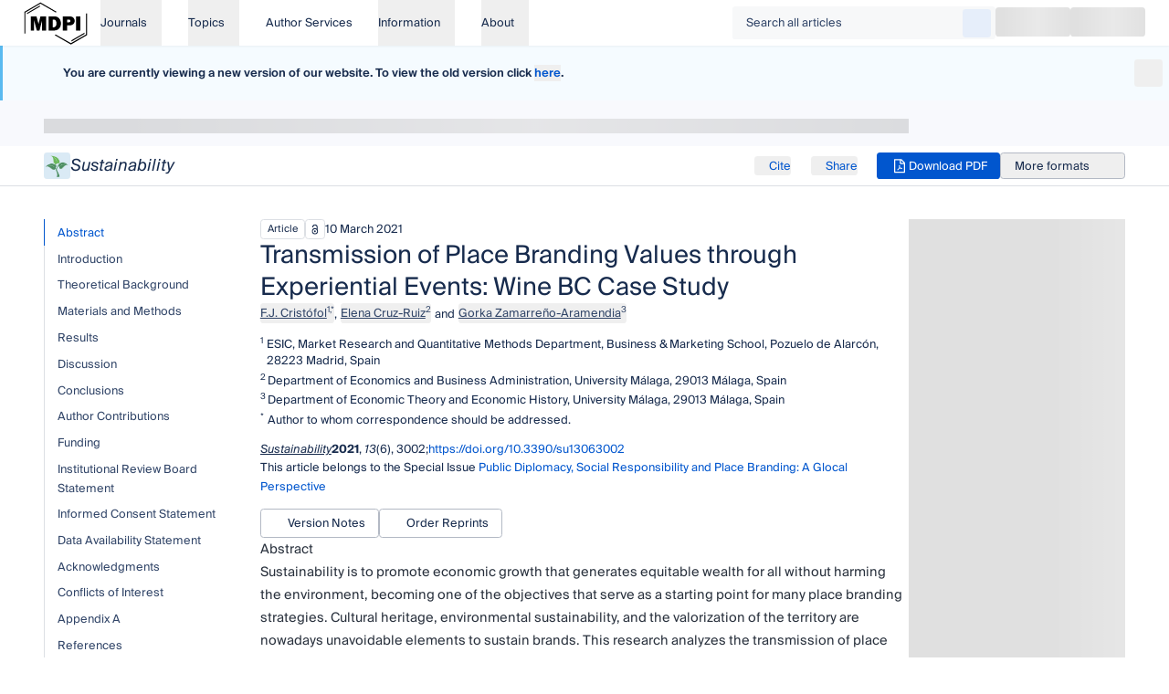

--- FILE ---
content_type: application/javascript
request_url: https://www.mdpi.com/_nuxt/C00g1uIF.js
body_size: 159
content:
import{d as l,c as f,bs as n,b as r,o as c,n as i,u as s,i as d}from"./BF7STGdl.js";const b=l({__name:"AppStickyAside",props:{baseOffset:{default:"2.5rem"},headerOffset:{default:"3rem"}},setup(e){const a=f(()=>`calc(${e.baseOffset} + ${e.headerOffset})`),{isHeaderVisible:t}=n();return(o,u)=>(c(),r("div",{class:"sticky flex w-full flex-col overflow-y-auto overscroll-none transition-all duration-navbar",style:i({top:s(t)?s(a):e.baseOffset,maxHeight:`calc(100vh - ${s(t)?s(a):e.baseOffset})`})},[d(o.$slots,"default")],4))}});export{b as _};


--- FILE ---
content_type: application/javascript
request_url: https://www.mdpi.com/_nuxt/bj3s0iBX.js
body_size: 173
content:
import{d as i,b as n,o as t,F as c,f as l,g as p,h as u,D as _,k as f,u as m,K as d}from"./BF7STGdl.js";const g={class:"flex flex-col gap-md"},x=["innerHTML"],w=i({__name:"AppNotes",props:{notes:{}},setup(s){const a=e=>e.type==="error"?"error":e.type==="warning"?"warning":"info";return(e,h)=>(t(),n("ul",g,[(t(!0),n(c,null,l(s.notes,(r,o)=>(t(),n("li",{key:o},[p(m(d),{variant:a(r)},{content:u(()=>[_("span",{class:f([{"text-color-error":a(r)==="error"},"[&_a]:link"]),innerHTML:r.message},null,10,x)]),_:2},1032,["variant"])]))),128))]))}});export{w as _};


--- FILE ---
content_type: application/javascript
request_url: https://www.mdpi.com/_nuxt/B4lX628H.js
body_size: -2
content:
const a=t=>t.includes("www.mdpi.com")||t.startsWith("mdpi.com")||t.startsWith("/"),n=t=>{try{const s=t.startsWith("http")?t:`https://${t}`,r=new URL(s);return r.pathname+r.search+r.hash}catch{return t}},o=t=>{try{const s=new URL(t);return s.protocol==="http:"||s.protocol==="https:"}catch{return!1}};export{o as a,a as i,n as r};


--- FILE ---
content_type: image/svg+xml
request_url: https://mdpi-res.com/data/open-access.svg
body_size: 633
content:
<svg width="9" height="14" viewBox="0 0 9 14" fill="none" xmlns="http://www.w3.org/2000/svg">
<g id="Open_Access_logo_PLoS_transparent 1" clip-path="url(#clip0_20472_24803)">
<g id="Group">
<path id="Vector (Stroke)" fill-rule="evenodd" clip-rule="evenodd" d="M4.10361 2.05841C3.56566 2.05841 3.04974 2.27211 2.66935 2.65251C2.28896 3.03291 2.07526 3.54884 2.07526 4.08681V4.54412H0.776184L0.776184 4.08681C0.776184 3.20432 1.12675 2.35796 1.75076 1.73394C2.37477 1.10991 3.22112 0.759338 4.10361 0.759338C4.9861 0.759338 5.83245 1.10991 6.45646 1.73394C7.08047 2.35796 7.43103 3.20432 7.43103 4.08681L7.43103 7.39467H6.13196L6.13196 4.08681C6.13196 3.54884 5.91826 3.03291 5.53787 2.65251C5.15747 2.27211 4.64156 2.05841 4.10361 2.05841Z" fill="#172B4D"/>
<path id="Vector (Stroke)_2" fill-rule="evenodd" clip-rule="evenodd" d="M4.09607 6.685C2.64449 6.685 1.46774 7.86174 1.46774 9.31332C1.46774 10.7649 2.64449 11.9417 4.09607 11.9417C5.54765 11.9417 6.7244 10.7649 6.7244 9.31332C6.7244 7.86174 5.54765 6.685 4.09607 6.685ZM0.168671 9.31332C0.168671 7.14428 1.92703 5.38593 4.09607 5.38593C6.26511 5.38593 8.02347 7.14428 8.02347 9.31332C8.02347 11.4824 6.26511 13.2407 4.09607 13.2407C1.92703 13.2407 0.168671 11.4824 0.168671 9.31332Z" fill="#172B4D"/>
</g>
<path id="Vector" d="M4.10885 10.4315C4.71984 10.4315 5.21514 9.93621 5.21514 9.32522C5.21514 8.71423 4.71984 8.21893 4.10885 8.21893C3.49787 8.21893 3.00256 8.71423 3.00256 9.32522C3.00256 9.93621 3.49787 10.4315 4.10885 10.4315Z" fill="#172B4D"/>
</g>
<defs>
<clipPath id="clip0_20472_24803">
<rect width="8.192" height="12.8" fill="white" transform="translate(0 0.599976)"/>
</clipPath>
</defs>
</svg>


--- FILE ---
content_type: application/javascript
request_url: https://www.mdpi.com/_nuxt/DEUtglD5.js
body_size: 388
content:
import{d as _,b as n,o as r,F as l,f as h,u as o,e as p,g as c,h as i,Q as d,W as f,P as x}from"./BF7STGdl.js";function k(a){return new URL(window.location.href)}const v=(a,s)=>{const e={Wechat:`https://api.qrserver.com/v1/create-qr-code/?size=154x154&data=${s??""}`};return a in e?e[a]:void 0},w={class:"flex flex-wrap items-center gap-sm"},F=_({__name:"AppShare",props:{shareOptions:{},variant:{}},setup(a){const s=a.shareOptions.map(e=>({...e,url:e.url||v(e.name,k().href)}));return(e,g)=>{const u=f,m=d;return r(),n("ul",w,[(r(!0),n(l,null,h(o(s),t=>(r(),n(l,null,[t.url?(r(),n("li",{key:t.name},[c(o(x),{variant:a.variant,"is-link-icon":""},{default:i(()=>[c(m,{to:t.url,external:"",target:"_blank"},{default:i(()=>[c(u,{width:"16",height:"16",alt:t.name,src:t.icon??"",class:"h-4 w-4 object-contain"},null,8,["alt","src"])]),_:2},1032,["to"])]),_:2},1032,["variant"])])):p("",!0)],64))),256))])}}});export{F as _};


--- FILE ---
content_type: application/javascript
request_url: https://www.mdpi.com/_nuxt/DYz_le3H.js
body_size: -49
content:
import{C as t,b as n,o,i as r}from"./BF7STGdl.js";const a={};function s(e,c){return o(),n("main",null,[r(e.$slots,"default")])}const f=t(a,[["render",s]]);export{f as default};


--- FILE ---
content_type: application/javascript
request_url: https://www.mdpi.com/_nuxt/NMOHQay2.js
body_size: 190
content:
import{W as o,h as n}from"./BgG51nhX.js";import{d,a as f,o as r,h as e,g as s,u as t,D as p,i as u,k as c,Z as i,j as m,t as C}from"./BF7STGdl.js";const b=d({__name:"AppCollapsableSection",props:{title:{},defaultOpen:{type:Boolean,default:!0},gapClass:{default:"gap-md"}},setup(a){return(l,x)=>(r(),f(t(n),{"default-open":a.defaultOpen},{default:e(()=>[s(t(o),{class:"[&>button]:mb-0"},{title:e(()=>[s(t(i),{as:"span","text-style":"sm",class:"font-semibold"},{default:e(()=>[m(C(a.title),1)]),_:1})]),default:e(()=>[p("div",{class:c(["flex flex-col",a.gapClass])},[u(l.$slots,"default")],2)]),_:3})]),_:3},8,["default-open"]))}});export{b as _};


--- FILE ---
content_type: application/javascript
request_url: https://www.mdpi.com/_nuxt/zEXzLUs0.js
body_size: 1090
content:
import{bs as B,d as H,q as V,c6 as $,w as y,c as g,bD as z,r as A,A as I,b,a as S,o as d,g as k,u as t,m as M,ad as P,n as R,F as q,f as F,Q as L,b2 as N,k as U,h as W,Z as Y}from"./BF7STGdl.js";import{z as D}from"./hnaNlnvd.js";import{u as G}from"./DINaY6AK.js";const Q=()=>{const{getHeight:c}=B();return{scrollToElement:s=>{if(!s)return;const i=s.startsWith("#")?s.slice(1):s,u=document.querySelector(`[id="${i}"]`);if(!u)return;const a=u.getBoundingClientRect().top+window.scrollY,o=window.scrollY,v=a<=o?"up":"down",p=c({scroll:v}),f=a-p;window.history.pushState(null,"",`#${i}`),window.scrollTo({top:f,behavior:"smooth"})}}},Z={key:0,class:"lg:hidden","data-testid":"app-toc-mobile"},X=H({__name:"AppToc",props:{group:{},mobile:{type:Boolean},pending:{type:Boolean}},setup(c){const h=c,{isHeaderVisible:s,getHeight:i}=B(),{scrollToElement:u}=Q(),{activeSection:n,setActiveSection:a,sections:o,clearSectionByGroup:v}=G({populateSections:!0}),p=V(),{arrivedState:f}=$();y(f,({top:e,bottom:r})=>{const m=o.value.length-1;m<0||(e&&a(o.value[0].id),r&&a(o.value[m].id))}),y(()=>o.value.length>0,e=>{e&&!n.value.value&&a(o.value[0].id)});const w=g(()=>o.value.filter(e=>e.group===(h.group||p.path)));z(()=>{const e=h.group||p.path;v(e)});const _=g(()=>w.value.map(e=>({label:e.title,value:e.anchor}))),C=e=>n.value.value===e,T=g(()=>s.value?i({scroll:"up"}):i({scroll:"down"})),x=A(!1);return I(()=>{x.value=!0}),(e,r)=>{const m=L;return c.mobile?(d(),b("div",Z,[k(t(D),{modelValue:t(n),"onUpdate:modelValue":[r[0]||(r[0]=l=>M(n)?n.value=l:null),r[1]||(r[1]=l=>t(u)(t(n).value))],items:t(_),"left-icon":"list"},null,8,["modelValue","items"])])):c.pending?(d(),S(t(P),{key:1,height:80})):(d(),b("div",{key:2,"data-testid":"app-toc",class:"hidden flex-col lg:flex",style:R({top:t(x)?`${t(T)}px`:void 0})},[(d(!0),b(q,null,F(t(w),(l,E)=>(d(),S(m,{key:E,to:l.anchor,class:U(["min-h-8 border-l border-l-color-default px-md py-xs text-color-subtle hover:text-color-brand-bold",{"!border-l-color-brand !text-color-brand-bold":C(l.anchor)}]),onClick:N(j=>t(u)(l.anchor),["prevent"])},{default:W(()=>[k(t(Y),{as:"span","text-style":"sm","rich-content":l.title},null,8,["rich-content"])]),_:2},1032,["to","class","onClick"]))),128))],4))}}});export{X as _,Q as u};


--- FILE ---
content_type: application/javascript
request_url: https://www.mdpi.com/_nuxt/DLwYFYUM.js
body_size: -111
content:
import{av as t}from"./BF7STGdl.js";const f=(a,r="D MMMM YYYY")=>t(a).format(r);export{f};


--- FILE ---
content_type: application/javascript
request_url: https://www.mdpi.com/_nuxt/4ZPsvbWR.js
body_size: -92
content:
import{aW as a}from"./BF7STGdl.js";const o=e=>{const t=a(e);return t.value==="pending"||t.value==="idle"};export{o as g};


--- FILE ---
content_type: application/javascript
request_url: https://www.mdpi.com/_nuxt/DdWdgNhu.js
body_size: 1056
content:
const __vite__mapDeps=(i,m=__vite__mapDeps,d=(m.f||(m.f=["./Dy_DGFfb.js","./BF7STGdl.js","./entry.DunoG0lP.css","./G_3fxKt4.js","./DSDeGEFf.js","./ClUitS52.js","./dxPu_fwY.js","./vubE78Sf.js","./Crv4B6yS.js","./CKEJh3fC.js","./fJ5V1rws.js","./TxluqHsN.js","./CAf-SQNc.js","./DaXWEuxa.js"])))=>i.map(i=>d[i]);
import{d as u,b as _,o as m,g as a,h as t,ay as x,u as o,c8 as d,r as v,bs as g,w as y,a as w,e as k,D as l,i as r,n as $,cj as B,ad as V,G as j}from"./BF7STGdl.js";import{_ as A}from"./C00g1uIF.js";import{c as z}from"./DolRhZLF.js";const C={class:"bg-content-sunken py-md","data-preview-id":"article-breadcrumbs"},N=u({__name:"ArticleBreadcrumbs",props:{breadcrumbs:{}},setup(e){return(n,i)=>{const c=x;return m(),_("div",C,[a(o(d),{style:{"--container-max-width":"105rem"}},{default:t(()=>[a(c,{class:"mt-sm",links:e.breadcrumbs},null,8,["links"])]),_:1})])}}}),H=z("components/journal/footer/JournalFooter.vue",()=>j(()=>import("./Dy_DGFfb.js"),__vite__mapDeps([0,1,2,3,4,5,6,7,8,9,10,11,12,13]),import.meta.url).then(e=>e.default||e)),E={class:"flex w-full flex-[4] flex-col gap-lg xl:gap-xl"},L={class:"flex flex-col gap-lg lg:flex-row lg:gap-xl"},P={class:"relative flex-[3] shrink"},S={"aria-label":"right-aside",class:"flex min-w-[15rem] flex-1 flex-col"},T=u({__name:"article",props:{breadcrumbs:{},journalName:{default:""}},setup(e){const n=v(0),{isHeaderVisible:i,appHeaderHeight:c}=g({key:"article",offset:3});return y(()=>i.value,()=>{n.value=i.value?c.value:0},{immediate:!0}),(s,D)=>{const f=N,p=A,b=H,h=B;return m(),_("div",null,[e.breadcrumbs?(m(),w(f,{key:0,breadcrumbs:e.breadcrumbs},null,8,["breadcrumbs"])):k("",!0),l("div",{class:"sticky z-20 bg-white transition-all duration-navbar will-change-transform",style:$({top:`${o(n)}rem`})},[r(s.$slots,"header")],4),a(o(d),{class:"relative flex flex-col gap-md pt-1 lg:flex-row lg:pt-2xl",style:{"--container-max-width":"105rem"}},{default:t(()=>[a(p,{class:"min-w-[13.75rem] flex-1 transition-all duration-navbar","base-offset":"4rem","header-offset":"3.5rem"},{default:t(()=>[r(s.$slots,"left-aside")]),_:3}),l("div",E,[l("div",L,[l("section",P,[r(s.$slots,"default")]),l("aside",S,[r(s.$slots,"right-aside")])]),r(s.$slots,"footer")])]),_:3}),a(o(d),{class:"mt-2xl",style:{"--container-max-width":"105rem"}},{default:t(()=>[a(h,null,{fallback:t(()=>[a(o(V),{height:"160",class:"w-full"})]),default:t(()=>[a(b,{"journal-name":e.journalName,"hydrate-on-visible":""},null,8,["journal-name"])]),_:1})]),_:1})])}}});export{T as default};


--- FILE ---
content_type: application/javascript
request_url: https://www.mdpi.com/_nuxt/DIZfmeIp.js
body_size: -129
content:
import{_ as m}from"./CXj2emiq.js";import"./BF7STGdl.js";export{m as default};


--- FILE ---
content_type: application/javascript
request_url: https://www.mdpi.com/_nuxt/GXAvqQ6t.js
body_size: 17094
content:
const __vite__mapDeps=(i,m=__vite__mapDeps,d=(m.f||(m.f=["./4BZG7IjE.js","./CAePz-Pp.js","./BF7STGdl.js","./entry.DunoG0lP.css","./CXySBuDW.js","./B5SgXYal.js","./YuxR3Pu0.js","./B0MLPh-O.js","./Bzzit-9M.js","./ymbqJSfH.js","./CNw4GG9i.js","./beU5SHsB.js","./BGelB9Ok.js","./BW7C-zTj.js","./CXXiox-Q.js","./_owopsTq.js","./CXj2emiq.js","./CqQ5v8Io.js","./DaXWEuxa.js","./rDtCBsYg.js","./CR0dg4PH.js","./ClHje1JM.js","./CoewtEyH.js","./DEUtglD5.js","./4jwpGRVb.js","./Baf8cbpl.js","./N2bIRwkQ.js","./DLwYFYUM.js","./C8OAzCXV.js","./8bDRELtW.js","./DQP8kqv_.js","./31jHeJpF.js","./DlZn8tjT.js","./zEXzLUs0.js","./hnaNlnvd.js","./BlCEHR4a.js","./so-KLfX6.js","./BzAs6OVr.js","./DINaY6AK.js","./0tk1AU5j.js","./DolRhZLF.js","./NMOHQay2.js","./BgG51nhX.js","./lXP5y-RY.js","./-JeXf2D8.js","./4ZPsvbWR.js","./BSfVza9E.js","./CUgwIJ4S.js","./DkfCIJ74.js","./bj3s0iBX.js","./DYrHUI3Y.js","./Wx--0PvS.js","./nvHZsdYo.js","./BSrLFmPr.js","./B4lX628H.js","./I6uEBGvW.js","./Bph4upcL.js","./ATaiT-I-.js","./BuaYuXxy.js","./B6cMuh8P.js","./DS-u2MqG.js","./DVErUTIL.js","./D7m4z4P9.js"])))=>i.map(i=>d[i]);
import{d as T,c7 as st,ag as Ve,b as y,o as s,D as V,g as u,h as d,j as M,t as F,u as t,Z as O,L as at,cm as Ot,r as z,P as H,i as pe,m as q,H as lt,l as Ce,a as f,F as E,f as U,K as he,e as k,aG as zt,cn as Dt,c as C,bi as rt,a7 as Me,k as ae,s as Ze,c8 as Ut,Q as W,W as Re,ad as ke,v as we,w as Se,a0 as je,bd as it,A as fe,b2 as Fe,ah as Ht,C as Pe,q as be,bD as ct,co as Ae,aF as Bt,ac as qt,E as Te,al as Wt,G as ee,cp as et,z as Yt,M as Jt,bs as ut,B as Gt,ae as dt,cj as Xt,X as mt,cq as tt,aY as Kt,bu as Qt,N as Ie,av as ye,O as Zt,cr as en,bC as tn,$ as nn,R as on}from"./BF7STGdl.js";import{_ as Ee}from"./CXj2emiq.js";import{G as pt}from"./beU5SHsB.js";import{e as sn,f as nt}from"./CR0dg4PH.js";import{w as Ne}from"./CqQ5v8Io.js";import{u as ft}from"./ClHje1JM.js";import{C as Q}from"./ymbqJSfH.js";import{A as Z}from"./CoewtEyH.js";import{_ as an}from"./DEUtglD5.js";import{u as Oe,a as ln,_ as rn,b as cn}from"./4jwpGRVb.js";import{x as un,$ as dn}from"./C8OAzCXV.js";import{u as _t,_ as mn}from"./zEXzLUs0.js";import{_ as vt,u as pn,a as fn,b as _n,c as vn}from"./0tk1AU5j.js";import{_ as gt}from"./NMOHQay2.js";import{_ as ze}from"./CAePz-Pp.js";import{f as gn}from"./N2bIRwkQ.js";import{u as yt}from"./BSfVza9E.js";import{u as ht}from"./CUgwIJ4S.js";import{u as yn}from"./DkfCIJ74.js";import{a as hn,u as $e}from"./DaXWEuxa.js";import{_ as bn}from"./bj3s0iBX.js";import{a as xn,b as bt,c as An}from"./DolRhZLF.js";import{u as kn}from"./-JeXf2D8.js";import{u as wn}from"./DYrHUI3Y.js";import{_ as $n}from"./Wx--0PvS.js";import{_ as xt}from"./nvHZsdYo.js";import{v as Cn}from"./BSrLFmPr.js";import{W as Mn,h as Sn}from"./BgG51nhX.js";import{g as At}from"./4ZPsvbWR.js";import{_ as Tn}from"./I6uEBGvW.js";import{u as Ln}from"./DINaY6AK.js";import{u as jn}from"./ATaiT-I-.js";import{t as In}from"./BuaYuXxy.js";import{t as Vn}from"./B6cMuh8P.js";const Rn={class:"flex flex-col gap-y-xs"},Fn={class:"flex items-center"},Pn=T({__name:"ArticleCitation",props:{heading:{},content:{}},setup(e){const o=e,{copy:n,copied:r}=st({source:Ve(o.content)});return(a,i)=>(s(),y("div",Rn,[V("div",Fn,[u(t(O),{"text-style":"sm",as:"div",class:"font-bold"},{default:d(()=>[M(F(e.heading),1)]),_:1}),u(t(Ot),{content:"Copy citation",position:"top"},{activator:d(()=>[u(t(at),{class:"!mt-0 !py-0",icon:"content_copy","a11y-text":"Copy citation",size:"sm",onClick:i[0]||(i[0]=c=>t(n)())})]),default:d(()=>[u(t(O),{"text-style":"sm",as:"span",class:"text-color-white"},{default:d(()=>[M(F(t(r)?"Copied!":"Copy"),1)]),_:1})]),_:1})]),u(t(O),{"text-style":"sm","rich-content":e.content},null,8,["rich-content"])]))}}),En={class:"flex items-center"},Nn={class:"text-base"},kt=T({__name:"ArticleAction",props:{icon:{},title:{},maxWidth:{default:"40rem"}},emits:["open"],setup(e,{emit:o}){const n=o,r=z(!1),a=()=>{r.value=!0,n("open")};return(i,c)=>(s(),y("div",En,[u(t(at),{class:"bg-content-sunken text-color-link-bold hover:bg-content-subtler active:!bg-brand-subtlest lg:!hidden",icon:e.icon,size:"sm","a11y-text":`Open ${e.title}`,onClick:a},null,8,["icon","a11y-text"]),u(t(H),{class:"mr-lg !hidden lg:!block","left-icon":e.icon,"icon-size":"sm",variant:"tertiary",onClick:a},{default:d(()=>[M(F(e.title),1)]),_:1},8,["left-icon"]),u(t(pt),{modelValue:t(r),"onUpdate:modelValue":c[0]||(c[0]=l=>q(r)?r.value=l:null),"max-width":e.maxWidth},{header:d(()=>[V("span",Nn,[pe(i.$slots,"modal-header")])]),body:d(()=>[pe(i.$slots,"modal-body")]),footer:d(()=>[pe(i.$slots,"modal-footer")]),_:3},8,["modelValue","max-width"])]))}});function wt(){ft("export_format");const{setData:e}=lt();return{setType:n=>{e({export_format:n})}}}const On={key:2,class:"my-sm flex flex-col gap-y-lg"},zn={class:"flex flex-col gap-y-md"},Dn={class:"flex items-center justify-end gap-x-xs border-t border-t-color-default pt-lg"},Un=T({__name:"ArticleActionCite",props:{details:{}},setup(e){const o=e,n=wt(),{showErrorToast:r}=Ce(),a=z(void 0),i=z(!1),c=z(!1),l=async()=>{i.value=!0;try{await m(),Q.trackArticle({type:"cite"})}catch{c.value=!0}finally{i.value=!1}},m=async()=>{a.value=await Ne(`citationFormats-${o.details.id}`,()=>Z.fetchCitationFormats(o.details.id))},_=z({bibtex:!1,endnote_no_abstract:!1,ris:!1}),x=async v=>{n.setType(v);const{id:p,volume:w,journal:L,issue:j,identifier:S}=o.details;_.value[v]=!0;try{await sn(v,[{id:p,volume:w,journal:L,issue:j,identifier:S}]),Q.trackArticle({type:"cite"})}catch{r("An error occurred while exporting the citation.")}finally{_.value[v]=!1}},b=[{name:"BibTeX",format:"bibtex"},{name:"EndNote",format:"endnote_no_abstract"},{name:"RIS",format:"ris"}];return(v,p)=>{const w=Ee,L=Pn,j=kt;return s(),f(j,{icon:"format_quote",title:"Cite",onOpen:l},{"modal-header":d(()=>[u(t(O),{"text-style":"body",class:"font-semibold"},{default:d(()=>[...p[0]||(p[0]=[M(" Cite ",-1)])]),_:1})]),"modal-body":d(()=>{var S,A;return[t(i)?(s(),f(w,{key:0,class:"min-h-96"})):t(c)?(s(),f(t(he),{key:1,variant:"error"},{content:d(()=>[u(t(O),{"text-style":"sm"},{default:d(()=>[...p[1]||(p[1]=[M(" An error occurred while fetching citations. ",-1)])]),_:1})]),_:1})):(s(),y("div",On,[V("div",zn,[(s(!0),y(E,null,U((S=t(a))==null?void 0:S.citationFormats,(P,N)=>(s(),f(L,{key:N,heading:P.name,content:P.citationString},null,8,["heading","content"]))),128))]),(A=t(a))!=null&&A.note?(s(),f(t(he),{key:0},{content:d(()=>[u(t(O),{"rich-content":t(a).note,"text-style":"sm"},null,8,["rich-content"])]),_:1})):k("",!0)]))]}),"modal-footer":d(()=>[V("div",Dn,[(s(),y(E,null,U(b,S=>u(t(H),{key:S.format,variant:"secondary",loading:t(_)[S.format],onClick:A=>x(S.format)},{default:d(()=>[M(F(S.name),1)]),_:2},1032,["loading","onClick"])),64))])]),_:1})}}}),Hn={class:"flex items-center gap-xs"},Bn=T({__name:"ArticleActionShareLink",props:{link:{default:""}},setup(e){const{copy:o,copied:n}=st({copiedDuring:3e3});return(r,a)=>(s(),y("div",Hn,[u(t(zt),{"model-value":e.link,name:"publications-share",class:"text-color-subtle","hide-state-icons":"",readonly:""},null,8,["model-value"]),u(t(H),{variant:"primary",onClick:a[0]||(a[0]=i=>t(o)(e.link))},{default:d(()=>[M(F(t(n)?"Copied":"Copy"),1)]),_:1})]))}}),qn=T({__name:"ArticleActionShare",props:{id:{}},setup(e){const{state:o,isLoading:n,error:r,execute:a}=Dt(()=>Ne(`article-share-options-${e.id}`,()=>Z.fetchShareOptions(e.id)),void 0,{immediate:!1}),i=C(()=>{var l;return((l=o.value)==null?void 0:l.shareOptions)??[]}),c=C(()=>{var l;return((l=o.value)==null?void 0:l.shareUrl)??""});return(l,m)=>{const _=Ee,x=an,b=Bn,v=kt;return s(),f(v,{icon:"share",title:"Share","max-width":"30rem",onOpen:t(a)},{"modal-header":d(()=>[...m[0]||(m[0]=[M(" Share ",-1)])]),"modal-body":d(()=>[t(n)?(s(),f(_,{key:0,class:"min-h-14"})):t(r)?(s(),f(t(he),{key:1,variant:"error"},{content:d(()=>[u(t(O),{"text-style":"sm"},{default:d(()=>[...m[1]||(m[1]=[M(" An error occurred while fetching citations. ",-1)])]),_:1})]),_:1})):(s(),f(x,{key:2,class:"mt-md !gap-xs","share-options":t(i)},null,8,["share-options"]))]),"modal-footer":d(()=>[u(b,{link:t(c),class:"mb-md"},null,8,["link"])]),_:1},8,["onOpen"])}}}),Wn={class:"m-button--secondary m-button--md flex items-center gap-sm rounded"},Yn=T({__name:"ArticleDownloadAdditional",props:{details:{}},setup(e){const o=e,{downloadFile:n,isLoading:r}=Oe(),a=wt(),i=()=>Ze({name:"issn-volume-issue-identifier-xml",params:l}),c=()=>Ze({name:"issn-volume-issue-identifier-pdf-with-cover",params:l}),l={issn:o.details.journal.issn,volume:o.details.volume,issue:o.details.issue,identifier:o.details.identifier},m=async b=>{a.setType(b),b==="xml"&&i(),b==="pdf-with-cover"&&c(),b==="epub"&&await n({...l,type:b})},_=new Map([["xml","XML"],["epub","Epub"],["pdf-with-cover","PDF with cover"]]),x=C(()=>o.details.downloadFiles.filter(b=>b.type!=="pdf").map(b=>({label:_.get(b.type),value:b.type})));return(b,v)=>(s(),f(t(dn),{"no-side-padding":"",class:"[&>button]:py-0"},{activator:d(p=>[V("div",Wn,[v[0]||(v[0]=M(" More formats ",-1)),t(r)?(s(),f(t(rt),{key:0,size:"sm"})):(s(),f(t(Me),{key:1,name:"keyboard_arrow_down",class:ae(["transform transition-transform",{"rotate-180":p.open}])},null,8,["class"]))])]),default:d(()=>[(s(!0),y(E,null,U(t(x),p=>(s(),f(t(un),{key:p.value,as:"button",class:"text-sm",onClick:w=>m(p.value)},{default:d(()=>[M(F(p.label),1)]),_:2},1032,["onClick"]))),128))]),_:1}))}}),Jn={class:"border-b border-color-default bg-white py-sm","data-preview-id":"article-header"},Gn={class:"flex items-center justify-between gap-md lg:gap-3xl"},Xn={class:"flex items-center gap-sm"},Kn=T({__name:"ArticleHeader",props:{details:{}},setup(e){const o=e,n=C(()=>o.details.downloadFiles.some(a=>a.type==="pdf")),r=C(()=>o.details.downloadFiles.some(a=>a.type!=="pdf"));return(a,i)=>{const c=Re,l=W,m=Un,_=qn,x=ln,b=Yn;return s(),y("div",Jn,[u(t(Ut),{style:{"--container-max-width":"105rem"}},{default:d(()=>[V("div",Gn,[u(l,{class:"flex items-center gap-sm",to:{name:"journal-slug",params:{slug:e.details.journal.name.system}}},{default:d(()=>[u(c,{class:"h-8 w-8 rounded object-cover",alt:"",src:e.details.journal.logo.square,width:32,height:32},null,8,["src"]),u(t(O),{"text-style":"h5",as:"span",class:"italic"},{default:d(()=>[M(F(e.details.journal.name.full),1)]),_:1})]),_:1},8,["to"]),V("div",Xn,[e.details?(s(),f(m,{key:0,details:e.details},null,8,["details"])):k("",!0),e.details.id?(s(),f(_,{key:1,id:e.details.id},null,8,["id"])):k("",!0),t(n)?(s(),f(x,{key:2,type:"pdf",article:e.details,class:"!hidden lg:!block"},{default:d(()=>[...i[0]||(i[0]=[M(" Download PDF ",-1)])]),_:1},8,["article"])):k("",!0),t(r)?(s(),f(b,{key:3,class:"!hidden lg:!block",details:e.details},null,8,["details"])):k("",!0)])])]),_:1})])}}}),Qn={class:"flex items-end justify-between border-b border-b-color-default pb-sm"},Zn=T({__name:"ArticleAltmetricsSkeleton",setup(e){return(o,n)=>(s(),y("div",Qn,[u(t(ke),{height:"16",class:"w-20"}),u(t(ke),{height:"64",width:"64",class:"rounded-full"})]))}}),eo=()=>{const e=we("is-altmetric-loaded",()=>!1),o=we("is-altmetric-ready",()=>!1),n=z(null),r=()=>typeof window<"u"&&typeof window._altmetric_embed_init=="function"?(o.value=!0,!0):!1,a=async()=>{if(r())return;const l=50,m=50,_=500;for(let x=0;x<l;x++){const b=Math.min(m*Math.pow(2,x),_);if(await new Promise(v=>setTimeout(v,b)),r())return}},i=()=>{if(e.value){a();return}if(document.querySelector("#altmetric-embed-js")){r()?e.value=!0:a();return}je({script:[{src:"https://d1bxh8uas1mnw7.cloudfront.net/assets/embed.js",id:"altmetric-embed-js",onload:()=>{e.value=!0,a()},onerror:()=>{e.value=!1},async:!0,defer:!0}]})},c=async()=>{var l;!n.value||!e.value||!o.value||(await it(),typeof window<"u"&&((l=window._altmetric_embed_init)==null||l.call(window)))};return Se(()=>[n.value,e.value,o.value],async([l,m,_])=>{l&&m&&_&&await c()}),{altmetric:n,loadAltmetricScript:i,isAltmetricLoaded:e,isAltmetricReady:o}},to={key:1,class:"flex items-end justify-between border-b border-b-color-default pb-sm"},no=["data-doi"],oo=T({__name:"ArticleAltmetrics",props:{doiNumber:{}},setup(e){const o=e,{altmetric:n,loadAltmetricScript:r,isAltmetricReady:a}=eo(),i=C(()=>!!o.doiNumber&&!a.value);return fe(()=>{r()}),(c,l)=>{const m=Zn;return t(i)?(s(),f(m,{key:0})):(s(),y("div",to,[l[0]||(l[0]=V("span",{class:"text-sm text-color-link-subtle"}," Altmetrics ",-1)),V("div",{ref_key:"altmetric",ref:n,class:"altmetric-embed","data-badge-type":"donut","data-badge-popover":"left","data-link-target":"_blank","data-doi":o.doiNumber},null,8,no)]))}}}),so={class:"flex flex-col pb-sm text-sm text-color-subtle"},ao=["href","onClick"],lo=T({__name:"ArticleStatistics",props:{citations:{},views:{}},setup(e){const o=[{label:"Citations",value:e.citations,href:"#article-metrics-citations"},{label:"Article Views",value:e.views,href:"#article-metrics-statistics-views"}],{scrollToElement:n}=_t();return(r,a)=>(s(),y("div",so,[(s(),y(E,null,U(o,i=>(s(),y(E,null,[i.value?(s(),y("a",{key:i.label,href:i.href,class:"hover:underline",onClick:Fe(c=>t(n)(i.href),["prevent"])},[u(t(O),{as:"div","text-style":"inherit",class:"flex justify-between border-b border-color-default py-sm"},{default:d(()=>[M(F(i.label)+" ",1),V("span",null,F(i.value),1)]),_:2},1024)],8,ao)):k("",!0)],64))),64))]))}}),ro=["src","title"],io=T({__name:"AppCloudflareVideo",props:{src:{},title:{}},setup(e){return(o,n)=>(s(),y("iframe",{src:e.src,title:e.title,class:"aspect-video w-full",allow:"fullscreen;"},null,8,ro))}}),co=T({__name:"ArticleMediaItem",props:{media:{}},setup(e){const o=n=>n==="image"?Re:io;return(n,r)=>(s(),f(Ht(o(e.media.type)),{class:"aspect-auto object-contain",src:e.media.fileUrl,width:"100%",height:"100%",alt:"",role:"presentation"},null,8,["src"]))}}),uo={class:"flex flex-col items-center gap-y-lg p-md"},mo={key:2,class:"max-w-content break-keep text-color-subtle"},po=T({__name:"ArticleMediaModalFigure",props:{media:{}},setup(e){const o=e,n=C(()=>{var r,a;return Array.isArray(o.media)?(r=o.media.find(i=>i.description))==null?void 0:r.description:(a=o.media)==null?void 0:a.description});return(r,a)=>{const i=co,c=W;return s(),y("figure",uo,[e.media&&Array.isArray(e.media)?(s(!0),y(E,{key:0},U(e.media,l=>(s(),f(c,{key:`media-${l.fileUrl}`,to:l.fileUrl,target:"_blank",class:"cursor-zoom-in"},{default:d(()=>[u(i,{media:l},null,8,["media"])]),_:2},1032,["to"]))),128)):e.media?(s(),f(c,{key:1,to:e.media.fileUrl,target:"_blank",class:"cursor-zoom-in"},{default:d(()=>[u(i,{media:e.media},null,8,["media"])]),_:1},8,["to"])):k("",!0),t(n)?(s(),y("figcaption",mo,[u(t(O),{"rich-content":t(n),as:"span",class:"[&_a]:break-all [&_a]:text-color-link-bold [&_span]:break-keep"},null,8,["rich-content"])])):k("",!0)])}}}),$t=Pe(po,[["__scopeId","data-v-f1e6d48c"]]),Ct=e=>{const o=z(!1),n=z(0),r=be(),{issn:a,volume:i,issue:c,identifier:l}=r.params,m=z(null),_=we(`articleRefs:content:registered-${a}-${i}-${c}-${l}`,()=>!1),x=A=>{const P=e.findIndex(({id:N})=>N===A.getAttribute("reference-link"));P!==-1&&(o.value||(o.value=!0),n.value=P)},b=A=>{const N=A.target.closest(".html-reference");N&&(A.preventDefault(),x(N),m.value=N)},v=A=>{(A.key==="Enter"||A.key===" ")&&b(A)},p=()=>document.querySelector("#article-contents"),w=()=>document.querySelector(".m-modal__panel"),L=()=>{const A=w();A&&(Ae(A,"click",b),Ae(A,"keydown",v))},j=()=>{if(_.value)return;const A=p();A&&(Ae(A,"click",b),Ae(A,"keydown",v),_.value=!0)};return fe(()=>{j()}),ct(()=>{_.value=!1}),{isArticleReferenceOpen:o,currentReferenceIndex:n,registerArticleModalListeners:L,onReferencesDrawerClose:A=>{if(A)return;setTimeout(()=>{var N;(N=m.value)==null||N.focus(),m.value=null},425)}}},fo=Te(()=>ee(()=>import("./4BZG7IjE.js"),__vite__mapDeps([0,1,2,3,4,5,6,7,8,9]),import.meta.url).then(e=>e.default||e)),_o=T({__name:"ArticleMediaModal",props:Bt({media:{default:null},references:{default:()=>[]}},{modelValue:{type:Boolean,required:!0},modelModifiers:{}}),emits:["update:modelValue"],setup(e){const o=e,{isArticleReferenceOpen:n,currentReferenceIndex:r,registerArticleModalListeners:a}=Ct(o.references),i=qt(e,"modelValue"),c=_=>{_.target instanceof HTMLAnchorElement&&(i.value=!1)},l=T({emits:["mounted"],setup(_,{emit:x,slots:b}){return fe(()=>{x("mounted")}),()=>{var v;return Wt("div",(v=b.default)==null?void 0:v.call(b))}}}),m=()=>{n.value?n.value=!1:i.value=!1};return(_,x)=>{const b=$t,v=fo;return s(),f(t(pt),{"model-value":i.value,"max-width":"50rem","onUpdate:modelValue":m},{header:d(()=>[pe(_.$slots,"header",{},void 0,!0)]),body:d(()=>[u(t(l),{"model-value":"",onMounted:t(a)},{default:d(()=>[pe(_.$slots,"body",{},()=>[u(b,{media:e.media,onClick:c},null,8,["media"])],!0)]),_:3},8,["onMounted"])]),footer:d(()=>[e.references.length>0?(s(),f(v,{key:0,open:t(n),"onUpdate:open":x[0]||(x[0]=p=>q(n)?n.value=p:null),index:t(r),"onUpdate:index":x[1]||(x[1]=p=>q(r)?r.value=p:null),references:e.references,"prevent-html-overflow":""},null,8,["open","index","references"])):k("",!0)]),_:3},8,["model-value"])}}}),Mt=Pe(_o,[["__scopeId","data-v-0131fc1f"]]),vo=Object.freeze(Object.defineProperty({__proto__:null,default:Mt},Symbol.toStringTag,{value:"Module"})),St=(e,o,n,r="image")=>({type:r,thumbUrl:e,fileUrl:e,alt:"",description:o,title:n}),go={class:"grid grid-cols-auto-fill gap-x-xs gap-y-md lg:grid-cols-3"},yo={class:"text-base"},ho=T({__name:"ArticleFigures",props:{figures:{default:()=>[]},references:{default:()=>[]},pending:{type:Boolean,default:!1}},setup(e){const o=z(!1),n=z(0),r=_=>{Yt()||(n.value=_,o.value=!0,Q.trackArticle({type:"browse"}))},a=C(()=>n.value===0),i=C(()=>n.value===e.figures.length-1),c=()=>{!o.value||i.value||(n.value+=1,Q.trackArticle({type:"browse"}))},l=()=>{!o.value||a.value||(n.value-=1,Q.trackArticle({type:"browse"}))};et("ArrowRight",c),et("ArrowLeft",l);const m=C(()=>e.figures.map(_=>St(_.url,_.description??"",_.title??"")));return Se(m,_=>{_.length}),(_,x)=>{const b=vt,v=Re,p=gt,w=$t,L=Mt;return e.pending?(s(),f(b,{key:0,height:"220"})):e.figures.length?(s(),y(E,{key:1},[u(p,{"default-open":"",title:`Article Figures (${e.figures.length})`},{default:d(()=>[V("div",go,[(s(!0),y(E,null,U(e.figures,(j,S)=>(s(),f(v,{key:S,class:"aspect-square w-full cursor-pointer border border-color-default object-cover",src:j.thumbnail,alt:("stripHtml"in _?_.stripHtml:t(Ve))(j.description||""),loading:"lazy",onClick:()=>r(S)},null,8,["src","alt","onClick"]))),128))])]),_:1},8,["title"]),u(L,{modelValue:t(o),"onUpdate:modelValue":x[0]||(x[0]=j=>q(o)?o.value=j:null),references:e.references},{header:d(()=>[V("span",yo,F(e.figures[t(n)].title||""),1)]),body:d(()=>[(s(!0),y(E,null,U(t(m),(j,S)=>(s(),f(w,{key:S,media:j,class:ae({hidden:S!==t(n)})},null,8,["media","class"]))),128)),u(t(H),{disabled:t(a),variant:"secondary","a11y-text":"Previous Figure",icon:"keyboard_backspace","icon-size":"sm",class:"!absolute left-2 top-[50%] z-10 translate-y-[-50%]",onClick:l},null,8,["disabled"]),u(t(H),{disabled:t(i),variant:"secondary","a11y-text":"Next Figure",icon:"arrow_right_alt","icon-size":"sm",class:"!absolute right-2 top-[50%] z-10 translate-y-[-50%]",onClick:c},null,8,["disabled"])]),_:1},8,["modelValue","references"])],64)):k("",!0)}}}),bo=T({__name:"ArticleSupplementaryCorina",setup(e){return(o,n)=>{const r=W;return s(),f(t(O),{class:"border-t border-color-default pt-sm !text-sm text-color-subtle"},{default:d(()=>[n[2]||(n[2]=M(" 3D structure generated by ",-1)),u(r,{to:"https://www.mn-am.com/products/corina",external:"",target:"_blank",class:"text-color-link-bold hover:underline"},{default:d(()=>[...n[0]||(n[0]=[M(" CORINA Classic ",-1)])]),_:1}),n[3]||(n[3]=M(" by ",-1)),u(r,{to:"https://www.mn-am.com/",external:"",target:"_blank",class:"text-color-link-bold hover:underline"},{default:d(()=>[...n[1]||(n[1]=[M(" MN-AM ",-1)])]),_:1}),n[4]||(n[4]=M(" . ",-1))]),_:1})}}}),xo=Te(()=>ee(()=>import("./CNw4GG9i.js"),__vite__mapDeps([10,11,2,3,5,6,7]),import.meta.url).then(e=>e.default||e)),Ao=Te(()=>ee(()=>import("./BGelB9Ok.js"),__vite__mapDeps([12,2,3,11,5,6,7]),import.meta.url).then(e=>e.default||e)),ko=["onClick"],wo={class:"relative"},$o={key:1,class:"flex flex-col"},Co={class:"text-sm text-color-subtle"},Mo=T({__name:"ArticleSupplementary",props:{files:{default:()=>[]},pending:{type:Boolean,default:!1}},setup(e){const o=e,n=z(null),{showErrorToast:r}=Ce(),i=Jt(async(v,p)=>{if(v.type!=="normal"){nt(v.link);return}n.value=p;try{const{url:w}=await Z.downloadSupplementaryFile(v.link);if(v.fileType==="pdf"){const L=`${v.fileName}.pdf`;await gn(w,L);return}nt(w)}catch{r("Download failed. Please try again.")}finally{n.value=null}},500),c=z(!1),l=z(!1),m=z(null),_=async(v,p,w)=>{switch(v){case"mol":{c.value=!0;break}case"pse":{l.value=!0;break}}n.value=w;try{const{url:L}=await Ne(`file${p}`,()=>Z.downloadSupplementaryFile(p));m.value=L}catch{r("Could not open the viewer. Please try again.")}n.value=null},x=v=>{const p=v.fileType?v.fileType.toUpperCase()+", ":"";return`${v.fileName} (${p}${v.fileSize})`},b=C(()=>o.files.some(v=>v.fileName==="3D structure"));return(v,p)=>{var h;const w=vt,L=ze,j=W,S=bo,A=gt,P=xo,N=Ao;return s(),y(E,null,[e.pending?(s(),f(w,{key:0})):(h=e.files)!=null&&h.length?(s(),f(A,{key:1,"default-open":!1,title:"Supplementary Material","gap-class":"gap-sm"},{default:d(()=>[(s(!0),y(E,null,U(e.files,(I,D)=>(s(),y(E,{key:D},[I.type==="normal"?(s(),y("button",{key:D,class:"text-sm text-color-link-bold hover:underline [&_.m-loader>svg]:w-md",onClick:Y=>t(i)(I,String(D))},[V("span",wo,[t(n)===String(D)?(s(),f(t(rt),{key:0,class:"absolute left-0",size:"sm"})):k("",!0),V("span",{class:ae(["relative flex flex-row flex-wrap items-center gap-sm break-all text-left",{invisible:t(n)===String(D)}])},[M(F(x(I))+" ",1),u(t(Me),{name:"attach_file",size:"sm"})],2)])],8,ko)):(s(),y("div",$o,[u(j,{to:I.link,external:"",target:"_blank",class:"flex flex-wrap items-center gap-sm text-sm text-color-link-bold hover:underline"},{default:d(()=>[M(F(I.fileName)+" ",1),u(L)]),_:2},1032,["to"]),V("span",Co,F(I.description),1)])),I.fileType==="mol"?(s(),f(t(H),{key:2,variant:"secondary",size:"sm","right-icon":"open_in_full","icon-size":"sm",class:"[&_.m-loader>svg]:w-md",loading:t(n)===`${D}-${I.fileType}`,onClick:Y=>_(I.fileType,I.link,`${D}-${I.fileType}`)},{default:d(()=>[...p[2]||(p[2]=[M(" Molecular Viewer ",-1)])]),_:1},8,["loading","onClick"])):k("",!0),I.fileType==="pse"?(s(),f(t(H),{key:3,variant:"secondary",size:"sm","right-icon":"open_in_full","icon-size":"sm",class:"[&_.m-loader>svg]:w-md",loading:t(n)===`${D}-${I.fileType}`,onClick:Y=>_(I.fileType,I.link,`${D}-${I.fileType}`)},{default:d(()=>[...p[3]||(p[3]=[M(" WebPyMol Viewer ",-1)])]),_:1},8,["loading","onClick"])):k("",!0)],64))),128)),t(b)?(s(),f(S,{key:0})):k("",!0)]),_:1})):k("",!0),!t(n)&&t(c)&&t(m)?(s(),f(P,{key:2,modelValue:t(c),"onUpdate:modelValue":p[0]||(p[0]=I=>q(c)?c.value=I:null),"file-link":t(m)},null,8,["modelValue","file-link"])):k("",!0),!t(n)&&t(l)&&t(m)?(s(),f(N,{key:3,modelValue:t(l),"onUpdate:modelValue":p[1]||(p[1]=I=>q(l)?l.value=I:null),"file-link":t(m)},null,8,["modelValue","file-link"])):k("",!0)],64)}}}),So=T({__name:"ArticlePubgradeAds",setup(e){yt({src:"/scripts/pubgrade.js",async:!0});const{isHeaderVisible:o}=ut();return(n,r)=>(s(),y("div",{id:"pbgrd-sky",class:ae({"!top-[120px]":t(o)})},null,2))}}),Tt=({issn:e,volume:o,issue:n,identifier:r})=>{const a=C(()=>`article-${e}-${o}-${n}-${r}`),i=yn(a.value);return hn(a,async()=>{const c=i.get(a.value);if(c)return c;const l=await Z.fetchSingle({issn:e,volume:o,issue:n,identifier:r});return i.set(a.value,l),l},"$LF_Bh__vCg")},To=T({__name:"ArticleAside",props:{id:{},references:{}},setup(e){const o=be(),{issn:n,volume:r,issue:a,identifier:i}=o.params,c=ht(),{data:l}=Tt({issn:n,volume:r,issue:a,identifier:i}),{data:m,status:_}=pn({issn:n,volume:r,issue:a,identifier:i,type:"main"});Gt(()=>!!m.value,()=>{const{pubdates:b}=m.value;c.set("ArticleSubpageAside",{pubdates:b})});const x=C(()=>_.value==="pending"||_.value==="idle");return(b,v)=>{var h,I,D,Y,J,G,le,te,X,ne,re,ie;const p=oo,w=lo,L=fn,j=_n,S=ho,A=Mo,P=vn,N=So;return s(),y(E,null,[(I=(h=t(l))==null?void 0:h.reference)!=null&&I.doi&&((D=t(m))!=null&&D.altmetricsScore)?(s(),f(p,{key:0,"doi-number":t(l).reference.doi},null,8,["doi-number"])):k("",!0),(Y=t(m))!=null&&Y.citations||(J=t(m))!=null&&J.views?(s(),f(w,{key:1,citations:(G=t(m))==null?void 0:G.citations,views:(le=t(m))==null?void 0:le.views},null,8,["citations","views"])):k("",!0),u(L,{editors:(te=t(m))==null?void 0:te.editors,pending:t(x)},null,8,["editors","pending"]),u(j,{dates:(X=t(m))==null?void 0:X.pubdates,pending:t(x)},null,8,["dates","pending"]),u(S,{figures:(ne=t(m))==null?void 0:ne.figures,references:e.references,pending:t(x)},null,8,["figures","references","pending"]),u(A,{files:(re=t(m))==null?void 0:re.supplementaryFiles,pending:t(x)},null,8,["files","pending"]),(ie=t(l))!=null&&ie.id?(s(),f(P,{key:2,id:t(l).id},null,8,["id"])):k("",!0),u(N)],64)}}}),Lo=T({__name:"ArticleLatestVersionNote",props:{isLatestVersion:{type:Boolean},article:{}},setup(e){const{downloadFile:o,isLoading:n}=Oe(),r=a=>{a.preventDefault();const{journal:i,volume:c,issue:l,identifier:m}=e.article;o({issn:i.issn,volume:c,issue:l,identifier:m,type:"pdf"})};return(a,i)=>{const c=W,l=Xt;return s(),f(l,null,{fallback:d(()=>[u(t(ke),{height:"56"})]),default:d(()=>[u(t(he),{variant:"info",class:"!pr-md [&_p]:flex [&_p]:items-center"},dt({content:d(()=>[pe(a.$slots,"default")]),_:2},[e.isLatestVersion?void 0:{name:"actions",fn:d(()=>[u(t(H),{loading:t(n),variant:"tertiary"},{default:d(()=>[u(c,{target:"_blank",to:`/${e.article.journal.issn}/${e.article.volume}/${e.article.issue}/${e.article.identifier}/pdf`,onClick:Fe(r,["prevent","stop"])},{default:d(()=>[...i[0]||(i[0]=[M(" Download PDF ",-1)])]),_:1},8,["to"])]),_:1},8,["loading"])]),key:"0"}]),1024)]),_:3})}}}),jo={class:"flex flex-col gap-y-sm"},Io={class:"flex items-center gap-sm"},Vo=T({__name:"ArticleHeading",props:{details:{}},setup(e){return(o,n)=>{const r=rn,a=cn;return s(),y("div",jo,[V("div",Io,[u(r,{tags:e.details.labels},null,8,["tags"]),u(a,{"text-style":"sm",class:"!text-color-default",date:e.details.pubdate},null,8,["date"])]),u(t(mt),{variant:"h1","style-variant":"h4"},{default:d(()=>[u(t(O),{as:"span","text-style":"inherit","rich-content":e.details.title},null,8,["rich-content"]),(s(!0),y(E,null,U(e.details.content.titleNoteKeys,(i,c)=>(s(),f(t(O),{key:c,as:"span","text-style":"inherit","rich-content":`<sup> ${i}</sup>`},null,8,["rich-content"]))),128))]),_:1})])}}}),Ro=xn("components/app/profile/card/modal/AppProfileCardModal.vue",()=>ee(()=>import("./BW7C-zTj.js"),__vite__mapDeps([13,14,15,2,3,16,1,11,5,6,7,17,18]),import.meta.url).then(e=>e.default||e)),Fo={class:"flex flex-col gap-y-xs"},ot=10,Po=T({__name:"ArticleAuthors",props:{authors:{default:()=>[]}},setup(e){const o=e,{getAuthor:n,hiddenAuthorsCount:r,authorsList:a,displayAllAuthors:i}=wn(o.authors,{mobileCount:ot,desktopCount:ot,clickable:!0}),c=C(()=>i.value?{label:"Show less",icon:"keyboard_arrow_up"}:{label:"All Authors",icon:"keyboard_arrow_down"}),l=()=>{i.value=!i.value},{isModalOpen:m,selectedProfileId:_,openModal:x}=kn();return(b,v)=>{const p=Ro;return s(),y("div",Fo,[V("div",null,[(s(!0),y(E,null,U(t(a),(w,L)=>(s(),y("div",{key:`${w.name}-${L}`,class:"inline-flex"},[u(t(H),{size:"sm",variant:"tertiary-subtle",class:"hover:!text-color-default",onClick:j=>t(x)(w.id)},{default:d(()=>[u(t(O),{as:"span","text-style":"sm","rich-content":t(n)(w)},null,8,["rich-content"])]),_:2},1032,["onClick"]),w.onBehalfOf?(s(),f(t(O),{key:0,class:"mb-[1px] ml-xs flex items-end",as:"span","text-style":"sm","rich-content":w.onBehalfOf},null,8,["rich-content"])):k("",!0),t(a).length>1&&L+1!==t(a).length?(s(),y("span",{key:1,class:ae(["mb-[1px] mr-[1px] flex items-end whitespace-pre text-sm",{"ml-[1px]":L+2===t(a).length}])},F(L+2===t(a).length?" and ":", "),3)):k("",!0)]))),128))]),t(r)?(s(),f(t(H),{key:0,variant:"tertiary",size:"sm","right-icon":t(c).icon,"icon-size":"sm",onClick:l},{default:d(()=>[M(F(t(c).label),1)]),_:1},8,["right-icon"])):k("",!0),t(_)?(s(),f(p,{key:1,modelValue:t(m),"onUpdate:modelValue":v[0]||(v[0]=w=>q(m)?m.value=w:null),"profile-id":t(_),"hydrate-on-interaction":"",type:"author"},null,8,["modelValue","profile-id"])):k("",!0)])}}}),Eo={class:"flex gap-x-xs"},No=T({__name:"ArticleAffiliationsItem",props:{affiliation:{}},setup(e){const o=n=>/\d/.test(n);return(n,r)=>(s(),y("div",Eo,[e.affiliation.identifier?(s(),y("span",{key:0,class:ae(["w-[0.6rem] text-sm",{"text-[0.6rem]":o(e.affiliation.identifier)}])},[V("sup",null,F(e.affiliation.identifier),1)],2)):k("",!0),u(t(O),{"rich-content":e.affiliation.name,"text-style":"inherit"},null,8,["rich-content"])]))}}),Oo={class:"flex flex-col gap-y-lg"},zo={key:0,class:"space-y-xs text-sm text-color-default"},Do=T({__name:"ArticleAffiliations",props:{affiliations:{}},setup(e){const o=e,n=z(!1),r=C(()=>n.value?o.affiliations:o.affiliations.slice(0,4)),a=C(()=>o.affiliations.length>4);return(i,c)=>{const l=No;return s(),y("div",Oo,[e.affiliations.length?(s(),y("div",zo,[(s(!0),y(E,null,U(t(r),(m,_)=>(s(),f(l,{key:_,index:_+1,affiliation:m},null,8,["index","affiliation"]))),128)),t(a)?(s(),f(t(H),{key:0,variant:"tertiary","right-icon":t(n)?"keyboard_arrow_up":"keyboard_arrow_down","icon-size":"sm",onClick:c[0]||(c[0]=m=>n.value=!t(n))},{default:d(()=>[M(F(t(n)?"Show less":"Show more"),1)]),_:1},8,["right-icon"])):k("",!0)])):k("",!0)])}}}),Uo=T({__name:"ArticleBelongs",props:{journal:{},belongs:{}},setup(e){const o=e,n=C(()=>o.belongs.length?o.belongs.map(a=>{if(a.type==="special_issue")return{type:"Special Issue",name:a.name,to:{name:"journal-slug-special_issues-identifier",params:{identifier:a.identifier,slug:o.journal.name.system}}};if(a.type==="section")return{type:"Section",name:a.name,to:{name:"journal-slug-sections-nameSystem",params:{nameSystem:a.identifier,slug:o.journal.name.system}}};if(a.type==="topic")return{type:"Topic",name:a.name,to:{name:"topics-identifier",params:{identifier:a.identifier}}};if(a.type==="proceedings"){const i=be();return{type:"Proceedings",name:a.name,to:{name:"issn-volume-issue",params:{issn:i.params.issn,volume:i.params.volume,issue:i.params.issue}}}}return{type:"Collection",name:a.name,to:{name:"journal-slug-topical_collections-identifier",params:{identifier:a.identifier,slug:o.journal.name.system}}}}):[]);return(r,a)=>{const i=W;return s(!0),y(E,null,U(t(n),(c,l)=>(s(),y("span",{key:l,class:"text-sm text-color-default"},[M(" This article belongs to the "+F(c.type)+" ",1),u(i,{class:"text-color-link-bold hover:underline",to:c.to},{default:d(()=>[u(t(O),{"text-style":"inherit",as:"span","rich-content":c.name},null,8,["rich-content"])]),_:2},1032,["to"])]))),128)}}}),Ho={class:"flex flex-col gap-xs lg:flex-row"},Bo=T({__name:"ArticleSubpageLinks",props:{hasReviewReport:{type:Boolean}},setup(e){const o=be(),n=e,r=[{name:"notes",label:"Version Notes",iconName:"article",to:{name:"issn-volume-issue-identifier-notes",params:o.params}},{name:"reprints",label:"Order Reprints",iconName:"import_contacts",to:{name:"issn-volume-issue-identifier-reprints",params:o.params}},{name:"review_report",label:"Review Reports",iconName:"verified",showButton:n.hasReviewReport,to:{name:"issn-volume-issue-identifier-review_report",params:o.params}}],a=C(()=>r.filter(i=>i.showButton!==!1));return(i,c)=>{const l=W;return s(),y("div",Ho,[(s(!0),y(E,null,U(t(a),m=>(s(),f(t(H),{key:m.name,variant:"secondary",block:"",class:"lg:!w-auto"},{default:d(()=>[u(l,{to:m.to,"prefetch-on":"interaction"},{default:d(()=>[u(t(Me),{name:m.iconName,size:"md",class:"lg:h-4 lg:w-4"},null,8,["name"]),V("span",null,F(m.label),1)]),_:2},1032,["to"])]),_:2},1024))),128))])}}}),qo=T({__name:"ArticleContentSkeleton",setup(e){return(o,n)=>(s(),f(t(ke),{width:"100%",height:"45rem"}))}}),Wo=T({__name:"ArticleContentError",props:{message:{}},setup(e){return(o,n)=>{const r=xt;return s(),f(r,null,{default:d(()=>[M(F(e.message),1)]),_:1})}}}),Yo=()=>{const{showErrorToast:e}=Ce(),o=z(!1),n=z("");return{handleTableClick:a=>{const i=a.closest(".html-tablepopup");if(!i){e("Could not open the table, please try again later.");return}const c=i.getAttribute("href"),l=document.querySelector(c);if(!l){e("Could not open the table, please try again later.");return}n.value=l.innerHTML,o.value=!0,Q.trackArticle({type:"display"})},isTableModalVisible:o,currentTableHtml:n}},Jo=()=>{const{showErrorToast:e}=Ce(),o=z([]),n=z(!1);return{handleMediaClick:a=>{const i=[...a].filter(c=>c instanceof HTMLImageElement);if(i.length===0){e("Image for clicked figure is not available.");return}o.value=i.map(c=>{var _;const l=c.closest(".html-fig-wrap"),m=(_=l==null?void 0:l.querySelector(".html-fig_description"))==null?void 0:_.innerHTML;return St(c.dataset.large??c.src,m)}),n.value=!0,Q.trackArticle({type:"display"})},isMediaModalVisible:n,selectedMediaItems:o}};function Go({el:e,component:o,props:n,appContext:r}){let a=u(o,n);return a.appContext={...r},tt(a,e),()=>{tt(null,e),a=void 0}}const Xo=e=>{const{isTableModalVisible:o,currentTableHtml:n,handleTableClick:r}=Yo(),{selectedMediaItems:a,handleMediaClick:i,isMediaModalVisible:c}=Jo(),{isArticleReferenceOpen:l,currentReferenceIndex:m,onReferencesDrawerClose:_}=Ct(e.references),x=async()=>{const v=()=>e.abstractFiles?!!e.abstractFiles.image||!!e.abstractFiles.cloudflareVideo:!1,p=document.querySelector("#html-graphical"),w=Kt();if(!p||!v()||!(w!=null&&w.appContext))return;const{default:L}=await ee(async()=>{const{default:j}=await import("./rDtCBsYg.js");return{default:j}},__vite__mapDeps([19,2,3,16,11,5,6,7,20,17,18,21,9,22,23,24,25,26,27,28,29,30,31,32,33,34,35,36,37,38,39,40,15,41,42,43,44,45,1,46,47,48,49,50,51,52,53,54,55,56,57,58,59]),import.meta.url);Go({el:p,component:L,props:{abstractFiles:e.abstractFiles},appContext:w.appContext})},b=v=>{var w,L;const p=v.target;(w=p.parentElement)!=null&&w.classList.contains("html-figpopup")&&i(p.parentElement.children),(L=p.parentElement)!=null&&L.classList.contains("html-tablepopup")&&r(p)};return fe(()=>{x(),document.body.addEventListener("click",b)}),ct(()=>{document.body.removeEventListener("click",b)}),{media:{selectedMediaItems:a,isMediaModalVisible:c},table:{isTableModalVisible:o,currentTableHtml:n},references:{isArticleReferenceOpen:l,currentReferenceIndex:m,onReferencesDrawerClose:_}}},Ko=bt("components/article/media/modal/ArticleMediaModal.vue",()=>ee(()=>Promise.resolve().then(()=>vo),void 0,import.meta.url).then(e=>e.default||e)),Qo=bt("components/article/content/table-modal/ArticleContentTableModal.vue",()=>ee(()=>import("./DS-u2MqG.js"),__vite__mapDeps([60,2,3,11,5,6,7,16,20,17,18,21,9,22,23,24,25,26,27,28,29,30,31,32,33,34,35,36,37,38,39,40,15,41,42,43,44,45,1,46,47,48,49,50,51,52,53,54,55,56,57,58,59]),import.meta.url).then(e=>e.default||e)),Zo=Te(()=>ee(()=>import("./4BZG7IjE.js"),__vite__mapDeps([0,1,2,3,4,5,6,7,8,9]),import.meta.url).then(e=>e.default||e)),es={class:"flex flex-col"},ts=["innerHTML"],ns=T({__name:"ArticleContent",props:{contents:{},references:{},abstractFiles:{}},emits:["mounted"],setup(e,{emit:o}){const n=e,r=o,{scrollToElement:a}=_t(),{media:{selectedMediaItems:i,isMediaModalVisible:c},table:{isTableModalVisible:l,currentTableHtml:m},references:{isArticleReferenceOpen:_,currentReferenceIndex:x,onReferencesDrawerClose:b}}=Xo(n);return fe(()=>{r("mounted")}),(v,p)=>{const w=Ko,L=Qo,j=Zo;return s(),y(E,null,[u(w,{modelValue:t(c),"onUpdate:modelValue":p[0]||(p[0]=S=>q(c)?c.value=S:null),media:t(i),references:e.references,"hydrate-when":t(c)},null,8,["modelValue","media","references","hydrate-when"]),u(L,{modelValue:t(l),"onUpdate:modelValue":p[1]||(p[1]=S=>q(l)?l.value=S:null),"table-html":t(m),references:e.references,"hydrate-when":t(l)},null,8,["modelValue","table-html","references","hydrate-when"]),V("div",es,[Qt(V("div",{id:"article-contents",class:ae(["prose-article prose prose-base max-w-full","prose-h2:mb-[0.6em] prose-h2:mt-[1.6em] prose-h2:text-xl prose-h2:font-semibold","prose-h3:mt-[1.4em] prose-h3:text-lg","prose-h4:text-body","prose-a:font-normal prose-a:text-color-link-bolder prose-a:underline","prose-blockquote:not-italic"]),innerHTML:e.contents},null,8,ts),[[t(Cn),t(a)]]),e.references.length>0?(s(),f(j,{key:0,open:t(_),"onUpdate:open":[p[2]||(p[2]=S=>q(_)?_.value=S:null),t(b)],index:t(x),"onUpdate:index":p[3]||(p[3]=S=>q(x)?x.value=S:null),references:e.references,"hydrate-on-visible":""},null,8,["open","index","references","onUpdate:open"])):k("",!0)])],64)}}}),os={class:"border-l-2 border-l-color-brand px-md"},ss=T({__name:"ArticleMetricsIndexing",props:{indexing:{}},setup(e){return(o,n)=>{const r=ze,a=W;return s(),y("div",os,[u(t(O),{"text-style":"h4"},{default:d(()=>[M(F(e.indexing.count),1)]),_:1}),pe(o.$slots,"default",{},()=>[u(t(H),{variant:"tertiary-subtle",size:"sm"},{default:d(()=>[u(a,{to:e.indexing.url,external:"",target:"_blank"},{default:d(()=>[M(F(e.indexing.name)+" ",1),u(r)]),_:1},8,["to"])]),_:1})])])}}}),as={key:0,id:"article-metrics-citations",class:"flex flex-col gap-y-md border-b border-b-color-default pb-lg lg:gap-y-lg"},ls={key:1},rs={class:"flex flex-wrap gap-y-sm"},is={class:"text-color-link-subtle"},cs={key:1,class:"flex flex-col gap-md"},us=T({__name:"ArticleMetricsCitations",props:{articleId:{},isMetricsLoading:{type:Boolean},indexing:{default:()=>[]}},async setup(e){let o,n;const r=e,{data:a,status:i}=([o,n]=Ie(()=>$e(`crossref-${r.articleId}`,()=>Z.fetchCrossrefCitations(r.articleId),{server:!1,getCachedData(v,p){return p.payload.data[v]||p.static.data[v]}})),o=await o,n(),o),c=C(()=>At(i)),{crossRef:l,indexingsWithoutCount:m,indexingsWithCount:_,onToggle:x}=b();function b(){const v="Crossref",p=C(()=>{if(r.indexing.length===0)return{crossRef:null,withCount:[],withoutCount:[]};const A=r.indexing.find(h=>h.name===v),P=[],N=[];for(const h of r.indexing)h.name!==v&&(h.count?P.push(h):N.push(h));return{crossRef:A,withCount:P,withoutCount:N}}),w=C(()=>p.value.crossRef),L=C(()=>p.value.withCount),j=C(()=>p.value.withoutCount);return{crossRef:w,indexingsWithoutCount:j,indexingsWithCount:L,onToggle:A=>{(Array.isArray(A)?A[0]:A)===0&&Q.trackArticle({type:"crossref"})}}}return(v,p)=>{const w=Ee,L=ze,j=W,S=ss;return e.indexing.length||e.isMetricsLoading?(s(),y("div",as,[V("h3",null,[u(t(O),{class:"font-semibold",as:"span"},{default:d(()=>[...p[0]||(p[0]=[M(" Citations ",-1)])]),_:1})]),e.isMetricsLoading?(s(),f(w,{key:0})):(s(),y("ul",ls,[(s(!0),y(E,null,U(t(m),A=>(s(),y(E,null,[A.url?(s(),y("li",{key:A.name},[u(t(H),{variant:"tertiary",size:"sm"},{default:d(()=>[u(j,{to:A.url,external:"",target:"_blank"},{default:d(()=>[M(F(A.name)+" ",1),u(L)]),_:2},1032,["to"])]),_:2},1024)])):k("",!0)],64))),256))])),V("div",rs,[(s(!0),y(E,null,U(t(_),(A,P)=>(s(),f(S,{key:P,class:"basis-1/2 lg:min-w-44 lg:basis-auto",indexing:A},null,8,["indexing"]))),128))]),t(l)?(s(),f(t(Sn),{key:2,onSelectedIndex:t(x)},{default:d(()=>[u(t(Mn),{class:"border-b-0 border-l-2 border-l-color-brand"},{title:d(()=>[u(S,{indexing:t(l),class:"flex items-center gap-sm !border-l-0"},{default:d(()=>[V("span",is,F(t(l).name),1)]),_:1},8,["indexing"])]),default:d(()=>[t(c)?(s(),f(w,{key:0})):t(a)?(s(),y("ul",cs,[(s(!0),y(E,null,U(t(a),(A,P)=>(s(),y("li",{key:P,class:"px-md text-color-subtle"},[u(t(O),{as:"span","rich-content":A},null,8,["rich-content"])]))),128))])):k("",!0)]),_:1})]),_:1},8,["onSelectedIndex"])):k("",!0)])):k("",!0)}}}),ds={key:0,id:"article-metrics-statistics-views",class:"space-y-md"},ms=T({__name:"ArticleMetricsViewsGraph",props:{views:{default:void 0},pending:{type:Boolean,default:!1},journalNameSystem:{default:""}},setup(e){const o=e,n=C(()=>o.pending||o.views&&o.views.totalViews>0);return(r,a)=>{const i=Tn,c=W;return t(n)?(s(),y("div",ds,[V("h3",null,[u(t(O),{class:"font-semibold",as:"span"},{default:d(()=>[...a[0]||(a[0]=[M(" Article Access Statistics ",-1)])]),_:1})]),e.views?(s(),f(i,{key:0,class:"relative m-auto w-full rounded-lg border border-color-default p-md lg:rounded-2xl lg:p-lg",views:e.views,pending:e.pending},null,8,["views","pending"])):k("",!0),u(t(H),{variant:"secondary"},{default:d(()=>[u(c,{to:{name:"journal-slug-stats",params:{slug:e.journalNameSystem}},"prefetch-on":"interaction"},{default:d(()=>[...a[1]||(a[1]=[M(" Journal Statistics ",-1)])]),_:1},8,["to"])]),_:1})])):k("",!0)}}}),ps=T({__name:"ArticleMetricsNote",props:{pubdate:{}},setup(e){const o=C(()=>{const n=ye(e.pubdate);return ye().isAfter(n,"day")?"Multiple requests from the same IP address are counted as one view.":"Article metric data becomes available approximately 24 hours after publication online."});return(n,r)=>(s(),f(t(he),{variant:"info"},{content:d(()=>[M(F(t(o)),1)]),_:1}))}}),Lt="Article_Metrics",fs=e=>{const{data:o,status:n,error:r}=$e(`metrics-${e}`,()=>Z.fetchMetrics(e),{server:!1,getCachedData(l,m){return m.payload.data[l]||m.static.data[l]}}),a=C(()=>{var l;return(l=o.value)==null?void 0:l.indexing}),i=C(()=>{var l;return(l=o.value)==null?void 0:l.views}),c=C(()=>n.value==="pending"||n.value==="idle");return{indexing:a,views:i,pending:c,error:r}},_s=["id"],vs={class:"space-y-md"},gs=T({__name:"ArticleMetrics",props:{articleId:{},journalNameSystem:{},pubdate:{}},setup(e){const o=e,{views:n,indexing:r,pending:a,error:i}=fs(o.articleId);return(c,l)=>{const m=xt,_=us,x=ms,b=ps;return s(),y("div",{id:t(Lt),"data-heading-anchor":"1","data-preview-id":"article-metrics"},[V("section",vs,[u(t(mt),{id:"article-metrics",variant:"h2","style-variant":"h5","font-weight":"semibold"},{default:d(()=>[...l[0]||(l[0]=[M(" Article Metrics ",-1)])]),_:1}),t(i)?(s(),f(m,{key:0},{default:d(()=>[...l[1]||(l[1]=[M(" Something went wrong while loading article metrics. Please try again later. ",-1)])]),_:1})):(s(),y(E,{key:1},[u(_,{"article-id":e.articleId,indexing:t(r),"is-metrics-loading":t(a)},null,8,["article-id","indexing","is-metrics-loading"]),u(x,{views:t(n),pending:t(a),"journal-name-system":e.journalNameSystem},null,8,["views","pending","journal-name-system"]),u(b,{pubdate:e.pubdate},null,8,["pubdate"])],64))])],8,_s)}}}),ys={class:"fixed bottom-6 right-4"},hs=T({__name:"ArticleDownloadFixed",props:{details:{}},setup(e){const o=e,{downloadFile:n,isLoading:r}=Oe(),a=i=>{i.preventDefault();const{journal:c,volume:l,issue:m,identifier:_}=o.details;n({issn:c.issn,volume:l,issue:m,identifier:_,type:"pdf"})};return(i,c)=>{const l=W;return s(),y("div",ys,[u(t(H),{variant:"primary",rounded:"rounded-full","a11y-text":"Download PDF","is-link-icon":"",loading:t(r)},{default:d(()=>[u(l,{target:"_blank",to:`/${e.details.issn}/${e.details.volume}/${e.details.issue}/${e.details.identifier}/pdf`,"aria-label":"Download PDF",onClick:Fe(a,["prevent","stop"])},{default:d(()=>[u(t(Me),{name:"download"})]),_:1},8,["to"])]),_:1},8,["loading"])])}}}),bs=()=>{const e=we("mathjax-is-loaded",()=>!1);typeof window<"u"&&Zt(()=>{window.MathJax={startup:{typeset:!1},chtml:{scale:.85}}},"$sr6rpMR_Va");const{load:o}=yt({id:"mathjax-script",src:"https://cdn.jsdelivr.net/npm/mathjax@3/es5/mml-chtml.js",defer:!0},{trigger:"manual"});async function n(){if(!(!e.value||!window.MathJax)&&typeof window.MathJax.typesetPromise=="function")try{await window.MathJax.typesetPromise(["#article-contents"])}catch(r){en(r,{extra:{message:"Failed to load math"}})}}return{isMathjaxLoaded:e,typesetMathjax:n,loadMathjax:o}};function xs(e){ft(["journal_name","article_name","location","content_type"]);const{setData:o}=lt();fe(()=>{Q.trackArticle({type:"request"})}),Se(()=>e,n=>{n&&o({journal_name:n.journal.name.system,article_name:n.title,location:"article_page",content_type:"article"})},{immediate:!0})}function As(e,o){var A,P,N,h,I,D,Y,J,G,le,te,X,ne,re,ie,_e,ve;const n=tn(),r=C(()=>{var $;const g=(($=e.value)==null?void 0:$.title)||"";return Ve(g)}),a=C(()=>{var g;return(g=e.value)!=null&&g.pubdate?ye(e.value.pubdate).format("YYYY-MM-DD"):""}),i=C(()=>{var g,$,R;return(($=(g=e.value)==null?void 0:g.content.abstractFiles.image)==null?void 0:$.thumbUrl)||((R=e.value)==null?void 0:R.journal.logo.social)}),c=C(()=>{var g,$;return(($=(g=e.value)==null?void 0:g.labels.find(R=>R.name==="article_type"))==null?void 0:$.name)||"Article"}),l=C(()=>{var R;const g=((R=o.value)==null?void 0:R.abstract)??"",$=g.match(/.*?[!.?](\s|$)/);return $?$[0].trim():g.trim()}),m=C(()=>{var g;return Vn(((g=o.value)==null?void 0:g.abstract)||"")}),_=C(()=>{var ce,oe,ue,de,me;const g=((ce=e.value)==null?void 0:ce.volumeYear)||"",$=((oe=e.value)==null?void 0:oe.volume)||"",R=((ue=e.value)==null?void 0:ue.firstPage)||"",B=((de=e.value)==null?void 0:de.lastPage)||"",K=`${(me=e.value)==null?void 0:me.journal.name.full} ${g}, Vol. ${$},`;return R?B&&B>R?`${K} Pages ${R}-${B}`:`${K} Page ${R}`:K}),x=(g,$)=>({name:g,content:$,key:`${g}-${$.replaceAll(" ","-").toLowerCase()}`}),b=g=>{var $;return(($=e.value)==null?void 0:$.authors.map(R=>x(g,R.name)))||[]},v=g=>{const $=[];for(const R in g){const B=g[R];B&&$.push({name:R,content:B})}return $},p=g=>{var oe,ue,de,me,xe;const $=((oe=e.value)==null?void 0:oe.volume)||"",R=((ue=e.value)==null?void 0:ue.issn)||"",B=((de=e.value)==null?void 0:de.issue)||"",K=((me=e.value)==null?void 0:me.identifier)||"";if(!g)return`${n.public.baseUrl}/${R}/${$}/${B}/${K}`;const ce=(xe=e.value)==null?void 0:xe.downloadFiles.find(Le=>Le.type===g);return ce?`${n.public.baseUrl}${ce.url}`:""};je({title:r.value,meta:[{name:"description",content:l},{property:"og:type",content:"article"},{property:"og:image",content:i.value},{property:"og:url",content:p()},{name:"twitter:card",content:"summary"},{name:"twitter:site",content:"@MDPIOpenAccess"},{name:"twitter:image",content:i.value}]});const w={"prism.volume":(A=e.value)==null?void 0:A.volume,"prism.number":(P=e.value)==null?void 0:P.issue,"prism.endingPage":(N=e.value)==null?void 0:N.lastPage,"prism.startingPage":(h=e.value)==null?void 0:h.firstPage,citation_lastpage:(I=e.value)==null?void 0:I.lastPage,citation_firstpage:(D=e.value)==null?void 0:D.firstPage,citation_volume:(Y=e.value)==null?void 0:Y.volume,citation_issue:(J=e.value)==null?void 0:J.issue},L=ye().diff(ye((G=e.value)==null?void 0:G.pubdate),"day")<=7,j=()=>{var g;return(g=e.value)!=null&&g.downloadFiles&&e.value.downloadFiles.length<=1&&L?{}:w},S={"dc.source":_.value,"dc.publisher":(le=e.value)==null?void 0:le.publisher,"dc.title":r.value,"dc.type":c.value,"dc.date":a.value,"dc.rights":"http://creativecommons.org/licenses/by/3.0/","dc.format":"application/pdf","dc.language":"en","dc.description":m.value,"prism.issn":(te=e.value)==null?void 0:te.issn,"prism.publicationName":(X=e.value)==null?void 0:X.journal.name.full,"prism.publicationDate":a.value,"prism.section":c.value,citation_issn:(ne=e.value)==null?void 0:ne.issn,citation_journal_title:(re=e.value)==null?void 0:re.journal.name.full,citation_publisher:"publisher",citation_title:r.value,citation_publication_date:a.value,citation_doi:(ie=e.value)==null?void 0:ie.reference.doi,citation_id:`mdpi-${(_e=e.value)==null?void 0:_e.reference.doi.split("/")[1]}`,citation_abstract_html_url:p(),citation_pdf_url:p("pdf"),fulltext_pdf:p("pdf"),citation_fulltext_html_url:p("htm"),fulltext_html:p("htm"),citation_xml_url:p("xml"),fulltext_xml:p("xml"),citation_reference:(ve=e.value)==null?void 0:ve.reference.reference,citation_language:"en",citation_abstract:m.value,...j()};je({meta:[...b("author"),...b("dc.creator"),...b("citation_author"),...o.value?o.value.keywords.map(g=>x("dc.subject",g)):[],...v(S)]})}const ks=An("components/article/prev-and-next/ArticlePrevAndNext.vue",()=>ee(()=>import("./DVErUTIL.js"),__vite__mapDeps([61,62,2,3]),import.meta.url).then(e=>e.default||e)),ws={class:"flex flex-col gap-lg"},$s={class:"space-y-md"},Cs={key:2},Ms=T({__name:"index",async setup(e){var _e,ve;let o,n;const{isMobile:r}=nn(),a=be(),i=ht(),{issn:c,volume:l,issue:m,identifier:_}=a.params,{watchAndRegister:x}=Ln({populateSections:!1}),{getHeight:b}=ut(),{data:v,error:p,status:w}=([o,n]=Ie(()=>$e(`${c}-${l}-${m}-${_}`,()=>Z.fetchHtmlContent({issn:c,volume:l,issue:m,identifier:_}),{getCachedData(g,$){return $.payload.data[g]||$.static.data[g]}})),o=await o,n(),o),L=C(()=>At(w.value)),{loadMathjax:j,typesetMathjax:S,isMathjaxLoaded:A}=bs(),P=C(()=>{var $;const g=($=v.value)==null?void 0:$.contents;return typeof g!="string"?!1:g.includes("<math")}),N=async()=>{P.value&&(A.value||(await j(),A.value=!0),S())},{data:h,error:I}=([o,n]=Ie(()=>Tt({issn:c,volume:l,issue:m,identifier:_})),o=await o,n(),o),D=Se(h,()=>{if(!h.value)return;const{id:g,labels:$,title:R,journal:B,reference:K}=h.value;i.set("ArticleSubpage",{id:g,labels:$,title:R,journal:B,reference:K}),it(()=>D())},{immediate:!0});xs(h.value);const{breadcrumbs:Y}=jn({issn:c,volume:l,issue:m,identifier:_,journal:(_e=h.value)==null?void 0:_e.journal,reference:(ve=h.value)==null?void 0:ve.reference});I.value&&In(I.value);const J=C(()=>a.query.version),{data:G,execute:le}=$e(async()=>{var g;return!((g=h.value)!=null&&g.id)||!J.value?{latest:!1}:Z.checkVersion(h.value.id,J.value)},{immediate:!1},"$LiCdOjPe4A");J.value&&le();const te=C(()=>G.value?G.value.latest?"Version is current.":"An updated version is available.":""),X=C(()=>{var g;return(g=h.value)!=null&&g.content?h.value.content.notes:[]}),ne=C(()=>{var g;return(g=h.value)==null?void 0:g.content.editorialNotes});fe(()=>{re();const g=b();x(()=>v.value,()=>[...document.querySelectorAll("div[data-heading-anchor]")],{titles:$=>($==null?void 0:$.tableOfContents.map(R=>R.name))||[],rootMargin:`-${g}px 0px -${window.innerHeight-g-1}px 0px`})});const{stop:re}=x(()=>v.value,()=>{var $;const g=(($=v.value)==null?void 0:$.tableOfContents.map(R=>({id:R.anchor})))||[];return g.push({id:Lt}),g},{titles:g=>(g==null?void 0:g.tableOfContents.map($=>$.name))||[]});As(h,v);const ie=C(()=>X.value.some(g=>g.type==="error"&&g.message.toLowerCase().includes("retract")));return(g,$)=>{var De,Ue,He;const R=Kn,B=mn,K=To,ce=Lo,oe=bn,ue=Vo,de=Po,me=Do,xe=$n,Le=Uo,jt=Bo,It=qo,Vt=Wo,Rt=ns,Ft=gs,Pt=hs,Et=ks,Nt=on;return s(),y("div",null,[u(Nt,{name:"article",breadcrumbs:t(Y),"journal-name":(De=t(h))==null?void 0:De.journal.name.system},dt({header:d(()=>[t(h)?(s(),f(R,{key:0,details:t(h)},null,8,["details"])):k("",!0)]),"left-aside":d(()=>[t(r)?k("",!0):(s(),f(B,{key:0,pending:t(L)},null,8,["pending"]))]),"right-aside":d(()=>{var se;return[u(K,{references:(se=t(v))==null?void 0:se.references},null,8,["references"])]}),default:d(()=>{var se,ge,Be,qe,We,Ye,Je,Ge,Xe,Ke,Qe;return[V("div",{class:ae(["flex max-w-content flex-col gap-lg",{"bg-[url(https://pub.mdpi-res.com/img/retracted_watermark.png)] bg-top bg-repeat":t(ie)}])},[t(h)&&t(te)?(s(),f(ce,{key:0,article:t(h),"is-latest-version":!!((se=t(G))!=null&&se.latest)},{default:d(()=>[M(F(t(te)),1)]),_:1},8,["article","is-latest-version"])):k("",!0),t(X).length?(s(),f(oe,{key:1,notes:t(X)},null,8,["notes"])):k("",!0),t(h)?(s(),f(ue,{key:2,details:t(h)},null,8,["details"])):k("",!0),V("article",ws,[V("div",$s,[(ge=t(h))!=null&&ge.authors?(s(),f(de,{key:0,authors:t(h).authors},null,8,["authors"])):k("",!0),(Be=t(h))!=null&&Be.affiliations?(s(),f(me,{key:1,affiliations:t(h).affiliations},null,8,["affiliations"])):k("",!0),(qe=t(h))!=null&&qe.reference?(s(),f(xe,{key:2,reference:(We=t(h))==null?void 0:We.reference},null,8,["reference"])):k("",!0),(Ye=t(h))!=null&&Ye.belongsTo&&((Je=t(h))!=null&&Je.journal)?(s(),f(Le,{key:3,belongs:t(h).belongsTo,journal:t(h).journal},null,8,["belongs","journal"])):k("",!0),(Ge=t(ne))!=null&&Ge.length?(s(),f(oe,{key:4,class:"custom-notes !my-xl lg:!my-lg",notes:t(ne)},null,8,["notes"])):k("",!0),u(jt,{"has-review-report":((Xe=t(h))==null?void 0:Xe.content.hasReviewReports)??!1},null,8,["has-review-report"])]),t(L)?(s(),f(It,{key:0})):t(p)?(s(),f(Vt,{key:1,message:"Article content could not be loaded, please try reloading the page."})):t(v)?(s(),y("div",Cs,[u(Rt,{contents:t(v).contents,references:t(v).references,"abstract-files":(Ke=t(h))==null?void 0:Ke.content.abstractFiles,onMounted:N},null,8,["contents","references","abstract-files"])])):k("",!0),(Qe=t(h))!=null&&Qe.id?(s(),f(Ft,{key:3,"article-id":t(h).id,"journal-name-system":t(h).journal.name.system,pubdate:t(h).pubdate},null,8,["article-id","journal-name-system","pubdate"])):k("",!0)])],2),t(h)?(s(),f(Pt,{key:0,details:t(h),class:"lg:!hidden"},null,8,["details"])):k("",!0)]}),_:2},[(Ue=t(h))!=null&&Ue.content.previousArticle||(He=t(h))!=null&&He.content.nextArticle?{name:"footer",fn:d(()=>{var se,ge;return[u(Et,{"hydrate-on-visible":"",class:"max-w-content","prev-article":(se=t(h))==null?void 0:se.content.previousArticle,"next-article":(ge=t(h))==null?void 0:ge.content.nextArticle},null,8,["prev-article","next-article"])]}),key:"0"}:void 0]),1032,["breadcrumbs","journal-name"])])}}}),Ss=Pe(Ms,[["__scopeId","data-v-783331e5"]]),ca=Object.freeze(Object.defineProperty({__proto__:null,default:Ss},Symbol.toStringTag,{value:"Module"}));export{vo as A,io as _,ca as i,Ct as u};


--- FILE ---
content_type: application/javascript
request_url: https://www.mdpi.com/_nuxt/0tk1AU5j.js
body_size: 2069
content:
const __vite__mapDeps=(i,m=__vite__mapDeps,d=(m.f||(m.f=["./BW7C-zTj.js","./CXXiox-Q.js","./_owopsTq.js","./BF7STGdl.js","./entry.DunoG0lP.css","./CXj2emiq.js","./CAePz-Pp.js","./beU5SHsB.js","./B5SgXYal.js","./YuxR3Pu0.js","./B0MLPh-O.js","./CqQ5v8Io.js","./DaXWEuxa.js"])))=>i.map(i=>d[i]);
import{d as g,a as d,o as t,u as l,ad as z,e as _,h,D as m,m as M,b as u,F as A,f as k,P as E,k as F,g as f,t as p,G as j,Z as S,Q as H,j as w,a4 as P,c as D,w as O}from"./BF7STGdl.js";import{a as T}from"./DolRhZLF.js";import{_ as G}from"./_owopsTq.js";import{_ as b}from"./NMOHQay2.js";import{p as Q}from"./lXP5y-RY.js";import{u as U}from"./-JeXf2D8.js";import{f as R}from"./DLwYFYUM.js";import{u as V}from"./DaXWEuxa.js";import{A as B}from"./CoewtEyH.js";import{g as Z}from"./4ZPsvbWR.js";const L=g({__name:"AppCollapsableSectionSkeleton",props:{height:{default:"53"},width:{default:"w-full"}},setup(e){return(n,o)=>(t(),d(l(z),{height:e.height,width:e.width},null,8,["height","width"]))}}),q=T("components/app/profile/card/modal/AppProfileCardModal.vue",()=>j(()=>import("./BW7C-zTj.js"),__vite__mapDeps([0,1,2,3,4,5,6,7,8,9,10,11,12]),import.meta.url).then(e=>e.default||e)),J={class:"space-y-md"},K={class:"underline"},W={key:1,class:"flex items-center gap-sm"},_e=g({__name:"ArticleEditors",props:{editors:{default:()=>[]},pending:{type:Boolean,default:!1}},setup(e){const{isModalOpen:n,selectedProfileId:o,openModal:a}=U();return(r,i)=>{const c=L,y=q,v=G,x=b;return e.pending?(t(),d(c,{key:0,height:"120"})):e.editors.length?(t(),d(x,{key:1,"default-open":"",title:("pluralize"in r?r.pluralize:l(Q))("Academic Editor",e.editors.length),class:"!gap-sm"},{default:h(()=>[l(o)?(t(),d(y,{key:0,modelValue:l(n),"onUpdate:modelValue":i[0]||(i[0]=s=>M(n)?n.value=s:null),"profile-id":l(o),"hydrate-on-interaction":"",type:"editor"},null,8,["modelValue","profile-id"])):_("",!0),m("div",J,[(t(!0),u(A,null,k(e.editors,(s,$)=>(t(),u("div",{key:`${s.name}-${s.id}`},[s.id?(t(),d(l(E),{key:0,variant:"tertiary-subtle",class:F({"mt-xs":$===0}),onClick:C=>l(a)(s.id)},{default:h(()=>[f(v,{name:s.name,src:s.image||void 0,size:"md"},null,8,["name","src"]),m("span",K,p(s.name),1)]),_:2},1032,["class","onClick"])):(t(),u("div",W,[f(v,{name:s.name,src:s.image||void 0,size:"md"},null,8,["name","src"]),m("span",null,p(s.name),1)]))]))),128))])]),_:1},8,["title"])):_("",!0)}}}),X={class:"flex flex-col gap-y-xs text-sm text-color-subtle"},he=g({__name:"ArticlePublicationHistory",props:{dates:{default:()=>[]},pending:{type:Boolean,default:!1}},setup(e){return(n,o)=>{var i;const a=L,r=b;return e.pending?(t(),d(a,{key:0,height:"160"})):(i=e.dates)!=null&&i.length?(t(),d(r,{key:1,title:"Publication History"},{default:h(()=>[m("ul",X,[(t(!0),u(A,null,k(e.dates,c=>(t(),u("li",{key:c.date},p(c.name)+": "+p(("formatDate"in n?n.formatDate:l(R))(c.date)),1))),128))])]),_:1})):_("",!0)}}}),Y={class:"space-y-md"},ee=g({__name:"ArticleRelatedSkeleton",setup(e){return(n,o)=>(t(),u("div",Y,[(t(),u(A,null,k(3,a=>f(l(z),{key:a,height:"100",class:"w-full max-lg:max-w-[35rem]"})),64))]))}}),te={class:"mt-1 flex flex-wrap items-center gap-xs text-sm text-color-subtle"},ae={key:0},ne={class:"italic"},le=g({__name:"ArticleRelatedCard",props:{article:{}},setup(e){const n=e,o=async()=>{try{await $fetch(n.article.userInteraction.clicked,{mode:"no-cors"})}catch{}};return(a,r)=>{const i=H;return t(),u("article",null,[f(i,{to:{name:"issn-volume-issue-identifier",params:{issn:e.article.issn,volume:e.article.volume,issue:e.article.issue,identifier:e.article.identifier}},class:"hover:underline",onClick:r[0]||(r[0]=c=>o())},{default:h(()=>[f(l(S),{"rich-content":e.article.title,as:"span","text-style":"sm",class:"mb-xs font-semibold max-lg:max-w-[35rem]"},null,8,["rich-content"])]),_:1},8,["to"]),m("div",te,[e.article.authors.length>0?(t(),u(A,{key:0},[f(l(S),{as:"span","text-style":"inherit"},{default:h(()=>[w(p(e.article.authors[0]),1)]),_:1}),e.article.authors.length>1?(t(),u("span",ae," et al. ")):_("",!0)],64)):_("",!0),m("span",null,[m("span",ne,p(e.article.journalNameFull)+", ",1),w(" "+p(("formatDate"in a?a.formatDate:l(R))(e.article.pubdate)),1)])])])}}}),ge=g({__name:"ArticleRelated",props:{id:{}},setup(e){const n=P(),o=e,{data:a,status:r}=V(`related-articles-${o.id}`,()=>B.fetchRelatedArticles(o.id),{getCachedData(y){return n.payload.data[y]||n.static.data[y]},server:!1}),i=D(()=>a.value&&a.value.articles.length>0);O(i,()=>{a.value&&navigator.sendBeacon(a.value.userInteraction.displayed)});const c=D(()=>Z(r));return(y,v)=>{const x=ee,s=le,$=b;return l(c)?(t(),d(x,{key:0})):l(i)?(t(),d($,{key:1,"default-open":"",title:"Related Articles"},{default:h(()=>{var C;return[(t(!0),u(A,null,k((C=l(a))==null?void 0:C.articles,(N,I)=>(t(),d(s,{key:I,article:N},null,8,["article"]))),128))]}),_:1})):_("",!0)}}}),ye=({issn:e,volume:n,issue:o,identifier:a,type:r})=>{const i=P();return V(`article-${e}-${n}-${o}-${a}-aside-${r}`,()=>B.fetchSingleAside({issn:e,volume:n,issue:o,identifier:a,type:r}),{server:!1,getCachedData(c){return i.payload.data[c]||i.static.data[c]}})};export{L as _,_e as a,he as b,ge as c,ye as u};


--- FILE ---
content_type: application/javascript
request_url: https://www.mdpi.com/_nuxt/hnaNlnvd.js
body_size: 5758
content:
import{V as ee}from"./BlCEHR4a.js";import{L as ue}from"./so-KLfX6.js";import{d as M,ai as Q,am as J,c as f,ak as h,r as P,b3 as re,b4 as K,b5 as D,A as Y,J as de,w as ne,b6 as ve,b7 as pe,b8 as ce,b9 as fe,ba as be,al as le,an as me,ao as xe,ap as ye,aq as ge,F as Z,aj as he,bb as V,bc as Se,U as Oe,ar as g,bd as E,be as ae,aF as te,bf as we,ac as Le,b as A,o as S,g as B,e as j,h as C,a as H,D as q,u as z,k as I,j as G,t as F,bg as ke,aH as oe,a7 as ie,i as X,L as $e,bh as Ve,bi as Re,f as Pe}from"./BF7STGdl.js";import{i as _e,f as Te}from"./BzAs6OVr.js";import{v as Ae}from"./8bDRELtW.js";import{s as Be}from"./DQP8kqv_.js";import{o as ze,c as Ce,u as O}from"./31jHeJpF.js";function Ie(a,x){return a===x}var De=(a=>(a[a.Open=0]="Open",a[a.Closed=1]="Closed",a))(De||{}),je=(a=>(a[a.Single=0]="Single",a[a.Multi=1]="Multi",a))(je||{}),Ee=(a=>(a[a.Pointer=0]="Pointer",a[a.Other=1]="Other",a))(Ee||{});function Fe(a){requestAnimationFrame(()=>requestAnimationFrame(a))}let se=Symbol("ListboxContext");function W(a){let x=he(se,null);if(x===null){let y=new Error(`<${a} /> is missing a parent <Listbox /> component.`);throw Error.captureStackTrace&&Error.captureStackTrace(y,W),y}return x}let Me=M({name:"Listbox",emits:{"update:modelValue":a=>!0},props:{as:{type:[Object,String],default:"template"},disabled:{type:[Boolean],default:!1},by:{type:[String,Function],default:()=>Ie},horizontal:{type:[Boolean],default:!1},modelValue:{type:[Object,String,Number,Boolean],default:void 0},defaultValue:{type:[Object,String,Number,Boolean],default:void 0},form:{type:String,optional:!0},name:{type:String,optional:!0},multiple:{type:[Boolean],default:!1}},inheritAttrs:!1,setup(a,{slots:x,attrs:y,emit:u}){let c=P(1),p=P(null),e=P(null),n=P(null),r=P([]),b=P(""),m=P(null),i=P(1);function s(t=l=>l){let l=m.value!==null?r.value[m.value]:null,o=Se(t(r.value.slice()),d=>h(d.dataRef.domRef)),v=l?o.indexOf(l):null;return v===-1&&(v=null),{options:o,activeOptionIndex:v}}let L=f(()=>a.multiple?1:0),[R,w]=_e(f(()=>a.modelValue),t=>u("update:modelValue",t),f(()=>a.defaultValue)),k=f(()=>R.value===void 0?D(L.value,{1:[],0:void 0}):R.value),$={listboxState:c,value:k,mode:L,compare(t,l){if(typeof a.by=="string"){let o=a.by;return(t==null?void 0:t[o])===(l==null?void 0:l[o])}return a.by(t,l)},orientation:f(()=>a.horizontal?"horizontal":"vertical"),labelRef:p,buttonRef:e,optionsRef:n,disabled:f(()=>a.disabled),options:r,searchQuery:b,activeOptionIndex:m,activationTrigger:i,closeListbox(){a.disabled||c.value!==1&&(c.value=1,m.value=null)},openListbox(){a.disabled||c.value!==0&&(c.value=0)},goToOption(t,l,o){if(a.disabled||c.value===1)return;let v=s(),d=Ce(t===O.Specific?{focus:O.Specific,id:l}:{focus:t},{resolveItems:()=>v.options,resolveActiveIndex:()=>v.activeOptionIndex,resolveId:T=>T.id,resolveDisabled:T=>T.dataRef.disabled});b.value="",m.value=d,i.value=o??1,r.value=v.options},search(t){if(a.disabled||c.value===1)return;let l=b.value!==""?0:1;b.value+=t.toLowerCase();let o=(m.value!==null?r.value.slice(m.value+l).concat(r.value.slice(0,m.value+l)):r.value).find(d=>d.dataRef.textValue.startsWith(b.value)&&!d.dataRef.disabled),v=o?r.value.indexOf(o):-1;v===-1||v===m.value||(m.value=v,i.value=1)},clearSearch(){a.disabled||c.value!==1&&b.value!==""&&(b.value="")},registerOption(t,l){let o=s(v=>[...v,{id:t,dataRef:l}]);r.value=o.options,m.value=o.activeOptionIndex},unregisterOption(t){let l=s(o=>{let v=o.findIndex(d=>d.id===t);return v!==-1&&o.splice(v,1),o});r.value=l.options,m.value=l.activeOptionIndex,i.value=1},theirOnChange(t){a.disabled||w(t)},select(t){a.disabled||w(D(L.value,{0:()=>t,1:()=>{let l=V($.value.value).slice(),o=V(t),v=l.findIndex(d=>$.compare(o,V(d)));return v===-1?l.push(o):l.splice(v,1),l}}))}};pe([e,n],(t,l)=>{var o;$.closeListbox(),ce(l,fe.Loose)||(t.preventDefault(),(o=h(e))==null||o.focus())},f(()=>c.value===0)),Oe(se,$),be(f(()=>D(c.value,{0:K.Open,1:K.Closed})));let _=f(()=>{var t;return(t=h(e))==null?void 0:t.closest("form")});return Y(()=>{ne([_],()=>{if(!_.value||a.defaultValue===void 0)return;function t(){$.theirOnChange(a.defaultValue)}return _.value.addEventListener("reset",t),()=>{var l;(l=_.value)==null||l.removeEventListener("reset",t)}},{immediate:!0})}),()=>{let{name:t,modelValue:l,disabled:o,form:v,...d}=a,T={open:c.value===0,disabled:o,value:k.value};return le(Z,[...t!=null&&k.value!=null?Te({[t]:k.value}).map(([N,U])=>le(me,xe({features:ye.Hidden,key:N,as:"input",type:"hidden",hidden:!0,readOnly:!0,form:v,disabled:o,name:N,value:U}))):[],J({ourProps:{},theirProps:{...y,...ge(d,["defaultValue","onUpdate:modelValue","horizontal","multiple","by"])},slot:T,slots:x,attrs:y,name:"Listbox"})])}}}),Ne=M({name:"ListboxLabel",props:{as:{type:[Object,String],default:"label"},id:{type:String,default:null}},setup(a,{attrs:x,slots:y}){var u;let c=(u=a.id)!=null?u:`headlessui-listbox-label-${Q()}`,p=W("ListboxLabel");function e(){var n;(n=h(p.buttonRef))==null||n.focus({preventScroll:!0})}return()=>{let n={open:p.listboxState.value===0,disabled:p.disabled.value},{...r}=a,b={id:c,ref:p.labelRef,onClick:e};return J({ourProps:b,theirProps:r,slot:n,attrs:x,slots:y,name:"ListboxLabel"})}}}),Ue=M({name:"ListboxButton",props:{as:{type:[Object,String],default:"button"},id:{type:String,default:null}},setup(a,{attrs:x,slots:y,expose:u}){var c;let p=(c=a.id)!=null?c:`headlessui-listbox-button-${Q()}`,e=W("ListboxButton");u({el:e.buttonRef,$el:e.buttonRef});function n(i){switch(i.key){case g.Space:case g.Enter:case g.ArrowDown:i.preventDefault(),e.openListbox(),E(()=>{var s;(s=h(e.optionsRef))==null||s.focus({preventScroll:!0}),e.value.value||e.goToOption(O.First)});break;case g.ArrowUp:i.preventDefault(),e.openListbox(),E(()=>{var s;(s=h(e.optionsRef))==null||s.focus({preventScroll:!0}),e.value.value||e.goToOption(O.Last)});break}}function r(i){switch(i.key){case g.Space:i.preventDefault();break}}function b(i){e.disabled.value||(e.listboxState.value===0?(e.closeListbox(),E(()=>{var s;return(s=h(e.buttonRef))==null?void 0:s.focus({preventScroll:!0})})):(i.preventDefault(),e.openListbox(),Fe(()=>{var s;return(s=h(e.optionsRef))==null?void 0:s.focus({preventScroll:!0})})))}let m=Ae(f(()=>({as:a.as,type:x.type})),e.buttonRef);return()=>{var i,s;let L={open:e.listboxState.value===0,disabled:e.disabled.value,value:e.value.value},{...R}=a,w={ref:e.buttonRef,id:p,type:m.value,"aria-haspopup":"listbox","aria-controls":(i=h(e.optionsRef))==null?void 0:i.id,"aria-expanded":e.listboxState.value===0,"aria-labelledby":e.labelRef.value?[(s=h(e.labelRef))==null?void 0:s.id,p].join(" "):void 0,disabled:e.disabled.value===!0?!0:void 0,onKeydown:n,onKeyup:r,onClick:b};return J({ourProps:w,theirProps:R,slot:L,attrs:x,slots:y,name:"ListboxButton"})}}}),He=M({name:"ListboxOptions",props:{as:{type:[Object,String],default:"ul"},static:{type:Boolean,default:!1},unmount:{type:Boolean,default:!0},id:{type:String,default:null}},setup(a,{attrs:x,slots:y,expose:u}){var c;let p=(c=a.id)!=null?c:`headlessui-listbox-options-${Q()}`,e=W("ListboxOptions"),n=P(null);u({el:e.optionsRef,$el:e.optionsRef});function r(i){switch(n.value&&clearTimeout(n.value),i.key){case g.Space:if(e.searchQuery.value!=="")return i.preventDefault(),i.stopPropagation(),e.search(i.key);case g.Enter:if(i.preventDefault(),i.stopPropagation(),e.activeOptionIndex.value!==null){let s=e.options.value[e.activeOptionIndex.value];e.select(s.dataRef.value)}e.mode.value===0&&(e.closeListbox(),E(()=>{var s;return(s=h(e.buttonRef))==null?void 0:s.focus({preventScroll:!0})}));break;case D(e.orientation.value,{vertical:g.ArrowDown,horizontal:g.ArrowRight}):return i.preventDefault(),i.stopPropagation(),e.goToOption(O.Next);case D(e.orientation.value,{vertical:g.ArrowUp,horizontal:g.ArrowLeft}):return i.preventDefault(),i.stopPropagation(),e.goToOption(O.Previous);case g.Home:case g.PageUp:return i.preventDefault(),i.stopPropagation(),e.goToOption(O.First);case g.End:case g.PageDown:return i.preventDefault(),i.stopPropagation(),e.goToOption(O.Last);case g.Escape:i.preventDefault(),i.stopPropagation(),e.closeListbox(),E(()=>{var s;return(s=h(e.buttonRef))==null?void 0:s.focus({preventScroll:!0})});break;case g.Tab:i.preventDefault(),i.stopPropagation();break;default:i.key.length===1&&(e.search(i.key),n.value=setTimeout(()=>e.clearSearch(),350));break}}let b=re(),m=f(()=>b!==null?(b.value&K.Open)===K.Open:e.listboxState.value===0);return()=>{var i,s;let L={open:e.listboxState.value===0},{...R}=a,w={"aria-activedescendant":e.activeOptionIndex.value===null||(i=e.options.value[e.activeOptionIndex.value])==null?void 0:i.id,"aria-multiselectable":e.mode.value===1?!0:void 0,"aria-labelledby":(s=h(e.buttonRef))==null?void 0:s.id,"aria-orientation":e.orientation.value,id:p,onKeydown:r,role:"listbox",tabIndex:0,ref:e.optionsRef};return J({ourProps:w,theirProps:R,slot:L,attrs:x,slots:y,features:ae.RenderStrategy|ae.Static,visible:m.value,name:"ListboxOptions"})}}}),Je=M({name:"ListboxOption",props:{as:{type:[Object,String],default:"li"},value:{type:[Object,String,Number,Boolean]},disabled:{type:Boolean,default:!1},id:{type:String,default:null}},setup(a,{slots:x,attrs:y,expose:u}){var c;let p=(c=a.id)!=null?c:`headlessui-listbox-option-${Q()}`,e=W("ListboxOption"),n=P(null);u({el:n,$el:n});let r=f(()=>e.activeOptionIndex.value!==null?e.options.value[e.activeOptionIndex.value].id===p:!1),b=f(()=>D(e.mode.value,{0:()=>e.compare(V(e.value.value),V(a.value)),1:()=>V(e.value.value).some(t=>e.compare(V(t),V(a.value)))})),m=f(()=>D(e.mode.value,{1:()=>{var t;let l=V(e.value.value);return((t=e.options.value.find(o=>l.some(v=>e.compare(V(v),V(o.dataRef.value)))))==null?void 0:t.id)===p},0:()=>b.value})),i=Be(n),s=f(()=>({disabled:a.disabled,value:a.value,get textValue(){return i()},domRef:n}));Y(()=>e.registerOption(p,s)),de(()=>e.unregisterOption(p)),Y(()=>{ne([e.listboxState,b],()=>{e.listboxState.value===0&&b.value&&D(e.mode.value,{1:()=>{m.value&&e.goToOption(O.Specific,p)},0:()=>{e.goToOption(O.Specific,p)}})},{immediate:!0})}),ve(()=>{e.listboxState.value===0&&r.value&&e.activationTrigger.value!==0&&E(()=>{var t,l;return(l=(t=h(n))==null?void 0:t.scrollIntoView)==null?void 0:l.call(t,{block:"nearest"})})});function L(t){if(a.disabled)return t.preventDefault();e.select(a.value),e.mode.value===0&&(e.closeListbox(),E(()=>{var l;return(l=h(e.buttonRef))==null?void 0:l.focus({preventScroll:!0})}))}function R(){if(a.disabled)return e.goToOption(O.Nothing);e.goToOption(O.Specific,p)}let w=ze();function k(t){w.update(t)}function $(t){w.wasMoved(t)&&(a.disabled||r.value||e.goToOption(O.Specific,p,0))}function _(t){w.wasMoved(t)&&(a.disabled||r.value&&e.goToOption(O.Nothing))}return()=>{let{disabled:t}=a,l={active:r.value,selected:b.value,disabled:t},{value:o,disabled:v,...d}=a,T={id:p,ref:n,role:"option",tabIndex:t===!0?void 0:-1,"aria-disabled":t===!0?!0:void 0,"aria-selected":b.value,disabled:void 0,onClick:L,onFocus:R,onPointerenter:k,onMouseenter:k,onPointermove:$,onMousemove:$,onPointerleave:_,onMouseleave:_};return J({ourProps:T,theirProps:d,slot:l,attrs:y,slots:x,name:"ListboxOption"})}}});const We={class:"relative w-full cursor-default"},qe={class:"flex items-center"},Ke={key:1,class:"common-field__placeholder text-color-subtle"},Qe={key:2,class:"rounded-[4px] bg-brand-sunken px-md py-xs text-color-brand-bolder"},Ge={key:3},Xe={class:"flex"},Ye={key:0,class:"flex min-h-20 items-center justify-center"},Ze={key:0,class:"common-field__hint mt-1"},sl=M({__name:"MSelect",props:te({items:{},label:{default:""},disabled:{type:Boolean,default:!1},hint:{default:""},state:{default:""},inline:{type:Boolean,default:!1},leftIcon:{default:""},fitContent:{type:Boolean,default:!1},outlined:{type:Boolean,default:!1},placeholder:{default:""},multiple:{type:Boolean,default:!1},showSelectAll:{type:Boolean,default:!1},clearable:{type:Boolean,default:!1},size:{default:"md"},name:{default:""},defaultValue:{default:null},loading:{type:Boolean,default:!1},autoWidth:{type:Boolean,default:!1}},{modelValue:{default:null},modelModifiers:{}}),emits:te(["clear","before-close","after-close","before-open","after-open"],["update:modelValue"]),setup(a,{emit:x}){const y=we(),u=a,c=x,p=Le(a,"modelValue"),e=f(()=>y.formControls.outlined||u.outlined),n=f({get:()=>u.multiple?!Array.isArray(p.value)&&p.value?[p.value]:p.value??[]:null,set:l=>{p.value=l??[]}}),r=f({get:()=>u.multiple?null:p.value,set:l=>{p.value=l}}),b=f(()=>u.defaultValue&&!Array.isArray(u.defaultValue)?u.defaultValue:null),m=f(()=>u.defaultValue&&Array.isArray(u.defaultValue)?u.defaultValue:[]),i=f({get:()=>u.multiple?n.value:r.value,set:l=>{u.multiple?n.value=l:r.value=l}}),s=f({get:()=>u.multiple&&n.value?n.value.length===u.items.filter(l=>!l.disabled).length:!1,set:l=>{l?n.value=u.items.filter(o=>!o.disabled):n.value=[]}}),L=f(()=>!r.value||!r.value.value&&!r.value.label),R=f(()=>!n.value||n.value.length===0||n.value.every(l=>!l.value&&!l.label)),w=f(()=>!!u.placeholder&&L.value&&R.value),k=f(()=>u.clearable?u.multiple?n.value&&n.value.length>0:!!r.value:!1),$=()=>{u.multiple?n.value=m.value:r.value=b.value,c("clear")};!u.multiple&&u.showSelectAll;const _=(l,o)=>!l||!o?!1:typeof l=="object"&&typeof o=="object"?JSON.stringify(l.value)===JSON.stringify(o.value):l.value===o.value,t={leave:"transition ease-in duration-150",leaveFrom:"opacity-100",leaveTo:"opacity-0",enter:"transition ease-out duration-150",enterFrom:"opacity-0",enterTo:"opacity-100"};return(l,o)=>(S(),A("div",{class:I(["m-select common-field bg-white",[{"common-field--inline":l.inline,"common-field--disabled":l.disabled,"common-field--outlined":e.value,[`common-field--${l.state}`]:l.state,"common-field--fit-content":l.fitContent}]])},[B(z(Me),{modelValue:i.value,"onUpdate:modelValue":o[5]||(o[5]=v=>i.value=v),as:"div",by:_,class:"common-field__wrapper",name:l.name,disabled:l.disabled,multiple:l.multiple},{default:C(({open:v})=>[l.label?(S(),H(z(Ne),{key:0,class:I(["common-field__label",z(y).formControls.labelClasses])},{default:C(()=>[G(F(l.label),1)]),_:1},8,["class"])):j("",!0),q("div",We,[B(z(ke),oe({flip:"",show:v&&!l.disabled},t,{"floating-as":"template"}),{default:C(()=>[q("div",qe,[B(z(Ue),{type:"button","data-testid":"select-activator",class:I(["common-field__dropdown-input [&>span]:overflow-hidden",[{outline:v&&!l.disabled,"h-8":l.size==="sm","h-10":l.size==="md"},z(y).formControls.inputClasses]])},{default:C(()=>{var d;return[q("span",{class:I(["flex w-full items-center gap-1 [&>span]:truncate",{"max-w-[calc(100%-48px)]":k.value&&l.size==="md","max-w-[calc(100%-42px)]":k.value&&l.size==="sm"}])},[l.leftIcon?(S(),H(ie,{key:0,name:l.leftIcon,size:l.size,class:"text-color-inherit"},null,8,["name","size"])):j("",!0),w.value?(S(),A("span",Ke,F(l.placeholder),1)):n.value&&n.value.length>0?(S(),A("span",Qe,F(n.value.length)+" Selected ",1)):(d=r.value)!=null&&d.label?(S(),A("span",Ge,F(r.value.label),1)):j("",!0)],2),q("div",Xe,[B(ie,{name:"keyboard_arrow_down",size:l.size,class:I(["duration-400 transition-transform",{"rotate-180 text-color-brand-bold":v&&!l.disabled}])},null,8,["size","class"])])]}),_:2},1032,["class"]),k.value?(S(),A("div",{key:0,class:I(["absolute top-[48%] -translate-y-1/2",{"right-6":u.size==="sm","right-8":u.size==="md"}])},[X(l.$slots,"clearable-button",{size:"sm",a11yText:"Clear",disabled:l.disabled,onClick:$},()=>[B($e,{icon:"cancel",fill:"",size:"sm","a11y-text":"Clear",disabled:l.disabled,onClick:$},null,8,["disabled"])])],2)):j("",!0),B(z(Ve),oe({as:"span","aria-hidden":"",class:"absolute"},t,{onBeforeLeave:o[0]||(o[0]=d=>c("before-close")),onAfterLeave:o[1]||(o[1]=d=>c("after-close")),onBeforeEnter:o[2]||(o[2]=d=>c("before-open")),onAfterEnter:o[3]||(o[3]=d=>c("after-open"))}),null,16)]),B(z(He),{class:"common-field__options common-field__floating",static:""},{default:C(()=>[l.loading?(S(),A("div",Ye,[X(l.$slots,"loader",{},()=>[B(Re)])])):(S(),A(Z,{key:1},[l.multiple&&l.showSelectAll?(S(),H(ee,{key:0,modelValue:s.value,"onUpdate:modelValue":o[4]||(o[4]=d=>s.value=d),class:I(["justify-between border-b border-color-default px-md py-md hover:bg-brand-sunken hover:text-color-brand-bold [&_input]:!w-[1.15em] [&_span]:hover:text-color-brand-bold",{"text-color-brand-bold [&_span]:text-color-brand-bold":s.value}]),name:"Select all","label-left":""},{label:C(()=>o[6]||(o[6]=[G(" Select all ")])),_:1},8,["modelValue","class"])):j("",!0),(S(!0),A(Z,null,Pe(l.items,(d,T)=>(S(),H(z(Je),{key:T,as:"template",value:d,disabled:d.disabled},{default:C(({active:N,selected:U})=>[B(ue,{class:I(["!justify-start gap-2 transition-colors active:text-color-brand-boldest ui-disabled:cursor-not-allowed ui-disabled:text-color-disabled hover:ui-not-disabled:!bg-surface-selected hover:ui-not-disabled:text-color-brand-bold active:ui-not-disabled:bg-brand-subtlest",{"bg-brand-sunken text-color-brand-bold":U,"whitespace-nowrap":l.autoWidth}]),disabled:d.disabled,active:N},{default:C(()=>[X(l.$slots,"option",{item:d,active:N,selected:U},()=>[l.multiple?(S(),H(ee,{key:0,"model-value":U,name:d.label,disabled:d.disabled,class:"[&_input]:!w-[1.15em]"},null,8,["model-value","name","disabled"])):j("",!0),G(" "+F(d.label),1)])]),_:2},1032,["class","disabled","active"])]),_:2},1032,["value","disabled"]))),128))],64))]),_:3})]),_:2},1040,["show"])])]),_:3},8,["modelValue","name","disabled","multiple"]),l.hint?(S(),A("p",Ze,F(l.hint),1)):j("",!0)],2))}});export{sl as z};


--- FILE ---
content_type: application/javascript
request_url: https://www.mdpi.com/_nuxt/DolRhZLF.js
body_size: 240
content:
import{d as l,E as i,al as u,aH as f,bP as m,bQ as b,w as p}from"./BF7STGdl.js";function r(e,t){return(o,s)=>l({inheritAttrs:!1,props:e,emits:["hydrated"],setup(d,n){const c=i({loader:s}),y=i({hydrate:t(d),loader:()=>Promise.resolve(c)}),h=()=>{n.emit("hydrated")};return()=>u(y,f(n.attrs,{onVnodeMounted:h}),n.slots)}})}const I=r({hydrateOnVisible:{type:[Object,Boolean],required:!1}},e=>m(e.hydrateOnVisible===!0?void 0:e.hydrateOnVisible)),a=["pointerenter","click","focus"],C=r({hydrateOnInteraction:{type:[String,Array],required:!1,default:a}},e=>b(e.hydrateOnInteraction===!0?a:e.hydrateOnInteraction||a)),V=r({hydrateWhen:{type:Boolean,default:!0}},e=>e.hydrateWhen?void 0:t=>{const o=p(()=>e.hydrateWhen,()=>t(),{once:!0});return()=>o()});export{C as a,V as b,I as c};


--- FILE ---
content_type: application/javascript
request_url: https://www.mdpi.com/_nuxt/ymbqJSfH.js
body_size: -7
content:
import{q as a}from"./BF7STGdl.js";const u={trackArticle({type:r,...i}){const{issn:e=i.issn,volume:s=i.volume,issue:n=i.issue,identifier:o=i.identifier}=a().params;!e||!s||!n||!o||navigator.sendBeacon(`/api/${e}/${s}/${n}/${o}/${r}`)}};export{u as C};


--- FILE ---
content_type: application/javascript
request_url: https://www.mdpi.com/_nuxt/B6cMuh8P.js
body_size: -127
content:
const e=(t,r=150)=>t.length<=r?t:t.slice(0,r)+"...";export{e as t};


--- FILE ---
content_type: application/javascript
request_url: https://www.mdpi.com/_nuxt/lXP5y-RY.js
body_size: -64
content:
function i(e,t){return t===1||e.toLowerCase()==="news"?e:/(ch|sh|s|x|z)$/i.test(e)?`${e}es`:/[^aeiou]y$/i.test(e)?e.replace(/y$/i,"ies"):`${e}s`}export{i as p};


--- FILE ---
content_type: application/javascript
request_url: https://www.mdpi.com/_nuxt/CAePz-Pp.js
body_size: -35
content:
import{d as e,a as n,o as a,u as o,a7 as s}from"./BF7STGdl.js";const t=e({__name:"AppIconExternalLink",setup(r){return(_,c)=>(a(),n(o(s),{name:"open_in_new",class:"h-3 w-3"}))}});export{t as _};


--- FILE ---
content_type: application/javascript
request_url: https://www.mdpi.com/_nuxt/CqQ5v8Io.js
body_size: -50
content:
import{b as s}from"./DaXWEuxa.js";async function o(e,i,r){const{data:a}=s(e);if(!a.value||!1){const t=await i();return a.value={data:t,timestamp:Date.now()},t}return a.value.data}export{o as w};


--- FILE ---
content_type: application/javascript
request_url: https://www.mdpi.com/_nuxt/CXj2emiq.js
body_size: 46
content:
import{d as s,a as t,o as n,h as o,g as i,u as r,bi as c,cd as d}from"./BF7STGdl.js";const f=s({__name:"AppCenterLoader",props:{as:{default:"div"},size:{default:"sm"}},setup(e){return(p,_)=>{const a=d;return n(),t(a,{as:e.as,"data-testid":"loading-spinner"},{default:o(()=>[i(r(c),{size:e.size},null,8,["size"])]),_:1},8,["as"])}}});export{f as _};
